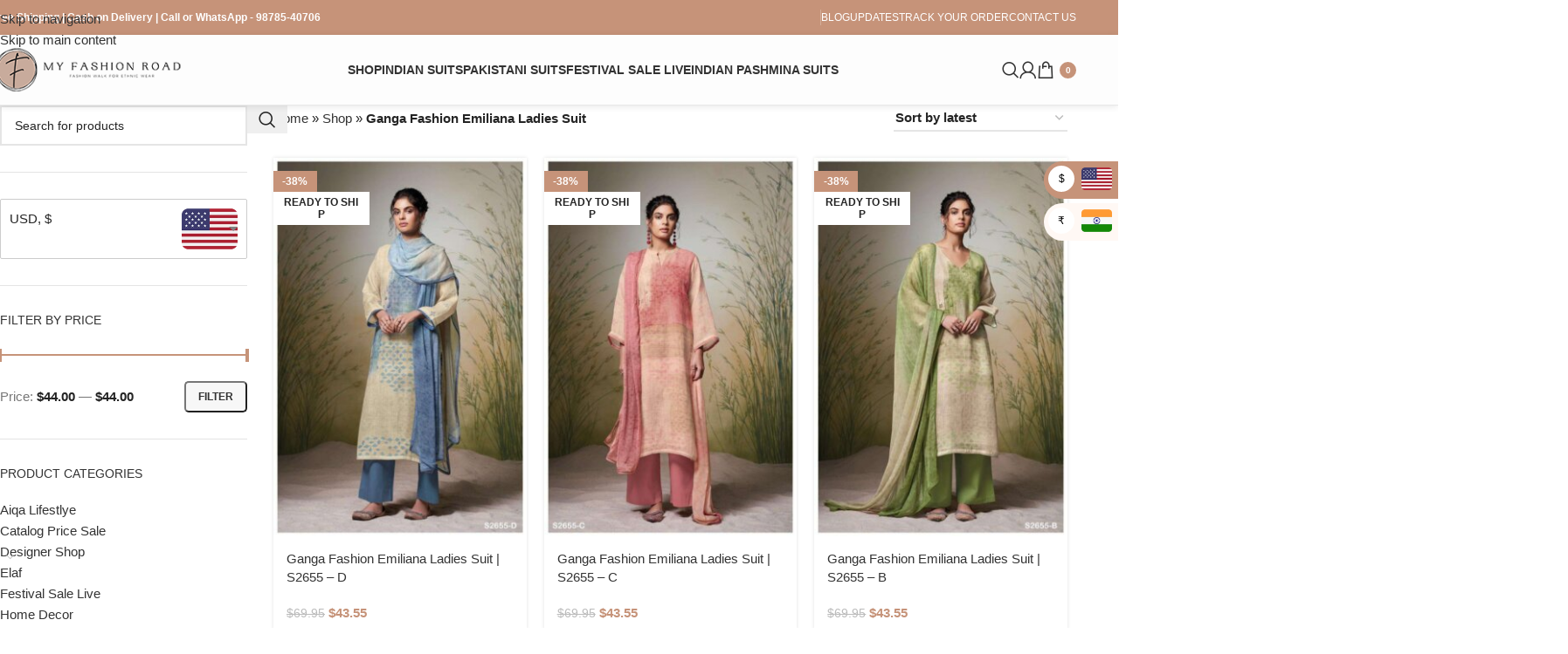

--- FILE ---
content_type: text/html; charset=UTF-8
request_url: https://myfashionroad.com/product-tag/ganga-fashion-emiliana-ladies-suit/
body_size: 28208
content:
<!DOCTYPE html>
<html lang="en-US" dir="ltr">
<head>
	<meta charset="UTF-8">
	<link rel="profile" href="https://gmpg.org/xfn/11">
	<link rel="pingback" href="https://myfashionroad.com/xmlrpc.php">

	<meta name='robots' content='index, follow, max-image-preview:large, max-snippet:-1, max-video-preview:-1' />

	<!-- This site is optimized with the Yoast SEO plugin v26.7 - https://yoast.com/wordpress/plugins/seo/ -->
	<title>Ganga Fashion Emiliana Ladies Suit &#8211; My Fashion Road</title>
	<meta name="description" content="Shop For Ganga Fashion Emiliana Ladies Suit online at lowest price in India from My Fashion Road." />
	<link rel="canonical" href="https://myfashionroad.com/product-tag/ganga-fashion-emiliana-ladies-suit/" />
	<meta property="og:locale" content="en_US" />
	<meta property="og:type" content="article" />
	<meta property="og:title" content="Ganga Fashion Emiliana Ladies Suit &#8211; My Fashion Road" />
	<meta property="og:description" content="Shop For Ganga Fashion Emiliana Ladies Suit online at lowest price in India from My Fashion Road." />
	<meta property="og:url" content="https://myfashionroad.com/product-tag/ganga-fashion-emiliana-ladies-suit/" />
	<meta property="og:site_name" content="My Fashion Road" />
	<meta name="twitter:card" content="summary_large_image" />
	<script type="application/ld+json" class="yoast-schema-graph">{"@context":"https://schema.org","@graph":[{"@type":"CollectionPage","@id":"https://myfashionroad.com/product-tag/ganga-fashion-emiliana-ladies-suit/","url":"https://myfashionroad.com/product-tag/ganga-fashion-emiliana-ladies-suit/","name":"Ganga Fashion Emiliana Ladies Suit &#8211; My Fashion Road","isPartOf":{"@id":"https://myfashionroad.com/#website"},"primaryImageOfPage":{"@id":"https://myfashionroad.com/product-tag/ganga-fashion-emiliana-ladies-suit/#primaryimage"},"image":{"@id":"https://myfashionroad.com/product-tag/ganga-fashion-emiliana-ladies-suit/#primaryimage"},"thumbnailUrl":"https://myfashionroad.com/wp-content/uploads/2024/06/ganga-fashion-emiliana-2655-ladies-suit-distributer-of-ganga-suit-suppliers-9-2024-06-07_17_46_18.jpeg","description":"Shop For Ganga Fashion Emiliana Ladies Suit online at lowest price in India from My Fashion Road.","breadcrumb":{"@id":"https://myfashionroad.com/product-tag/ganga-fashion-emiliana-ladies-suit/#breadcrumb"},"inLanguage":"en-US"},{"@type":"ImageObject","inLanguage":"en-US","@id":"https://myfashionroad.com/product-tag/ganga-fashion-emiliana-ladies-suit/#primaryimage","url":"https://myfashionroad.com/wp-content/uploads/2024/06/ganga-fashion-emiliana-2655-ladies-suit-distributer-of-ganga-suit-suppliers-9-2024-06-07_17_46_18.jpeg","contentUrl":"https://myfashionroad.com/wp-content/uploads/2024/06/ganga-fashion-emiliana-2655-ladies-suit-distributer-of-ganga-suit-suppliers-9-2024-06-07_17_46_18.jpeg","width":852,"height":1280,"caption":"Ganga Fashion Emiliana Ladies Suit"},{"@type":"BreadcrumbList","@id":"https://myfashionroad.com/product-tag/ganga-fashion-emiliana-ladies-suit/#breadcrumb","itemListElement":[{"@type":"ListItem","position":1,"name":"Home","item":"https://myfashionroad.com/"},{"@type":"ListItem","position":2,"name":"Shop","item":"https://myfashionroad.com/shop/"},{"@type":"ListItem","position":3,"name":"Ganga Fashion Emiliana Ladies Suit"}]},{"@type":"WebSite","@id":"https://myfashionroad.com/#website","url":"https://myfashionroad.com/","name":"My Fashion Road","description":"My Fashion Road","publisher":{"@id":"https://myfashionroad.com/#organization"},"potentialAction":[{"@type":"SearchAction","target":{"@type":"EntryPoint","urlTemplate":"https://myfashionroad.com/?s={search_term_string}"},"query-input":{"@type":"PropertyValueSpecification","valueRequired":true,"valueName":"search_term_string"}}],"inLanguage":"en-US"},{"@type":"Organization","@id":"https://myfashionroad.com/#organization","name":"My Fashion Road","url":"https://myfashionroad.com/","logo":{"@type":"ImageObject","inLanguage":"en-US","@id":"https://myfashionroad.com/#/schema/logo/image/","url":"https://myfashionroad.com/wp-content/uploads/2021/08/Logo-JPG-With-BG.jpg","contentUrl":"https://myfashionroad.com/wp-content/uploads/2021/08/Logo-JPG-With-BG.jpg","width":1500,"height":1500,"caption":"My Fashion Road"},"image":{"@id":"https://myfashionroad.com/#/schema/logo/image/"},"sameAs":["https://www.facebook.com/myfashionroad","https://www.instagram.com/myfashionroadonline"]}]}</script>
	<!-- / Yoast SEO plugin. -->


<link rel='dns-prefetch' href='//www.googletagmanager.com' />
<style id='wp-img-auto-sizes-contain-inline-css' type='text/css'>
img:is([sizes=auto i],[sizes^="auto," i]){contain-intrinsic-size:3000px 1500px}
/*# sourceURL=wp-img-auto-sizes-contain-inline-css */
</style>
<link rel='stylesheet' id='nta-css-popup-css' href='https://myfashionroad.com/wp-content/plugins/whatsapp-for-wordpress/assets/dist/css/style.css?ver=6.9' type='text/css' media='all' />
<style id='woocommerce-inline-inline-css' type='text/css'>
.woocommerce form .form-row .required { visibility: visible; }
/*# sourceURL=woocommerce-inline-inline-css */
</style>
<link rel='stylesheet' id='notificationx-public-css' href='https://myfashionroad.com/wp-content/plugins/notificationx/assets/public/css/frontend.css?ver=3.2.1' type='text/css' media='all' />
<link rel='stylesheet' id='dashicons-css' href='https://myfashionroad.com/wp-includes/css/dashicons.min.css?ver=6.9' type='text/css' media='all' />
<link rel='stylesheet' id='elementor-icons-css' href='https://myfashionroad.com/wp-content/plugins/elementor/assets/lib/eicons/css/elementor-icons.min.css?ver=5.45.0' type='text/css' media='all' />
<link rel='stylesheet' id='elementor-frontend-css' href='https://myfashionroad.com/wp-content/plugins/elementor/assets/css/frontend.min.css?ver=3.34.1' type='text/css' media='all' />
<link rel='stylesheet' id='elementor-post-143-css' href='https://myfashionroad.com/wp-content/uploads/elementor/css/post-143.css?ver=1768506791' type='text/css' media='all' />
<link rel='stylesheet' id='font-awesome-5-all-css' href='https://myfashionroad.com/wp-content/plugins/elementor/assets/lib/font-awesome/css/all.min.css?ver=3.34.1' type='text/css' media='all' />
<link rel='stylesheet' id='font-awesome-4-shim-css' href='https://myfashionroad.com/wp-content/plugins/elementor/assets/lib/font-awesome/css/v4-shims.min.css?ver=3.34.1' type='text/css' media='all' />
<link rel='stylesheet' id='elementor-icons-shared-0-css' href='https://myfashionroad.com/wp-content/plugins/elementor/assets/lib/font-awesome/css/fontawesome.min.css?ver=5.15.3' type='text/css' media='all' />
<link rel='stylesheet' id='elementor-icons-fa-solid-css' href='https://myfashionroad.com/wp-content/plugins/elementor/assets/lib/font-awesome/css/solid.min.css?ver=5.15.3' type='text/css' media='all' />
<link rel='stylesheet' id='elementor-icons-fa-brands-css' href='https://myfashionroad.com/wp-content/plugins/elementor/assets/lib/font-awesome/css/brands.min.css?ver=5.15.3' type='text/css' media='all' />
<link rel='stylesheet' id='elementor-icons-fa-regular-css' href='https://myfashionroad.com/wp-content/plugins/elementor/assets/lib/font-awesome/css/regular.min.css?ver=5.15.3' type='text/css' media='all' />
<link rel='stylesheet' id='wd-style-base-css' href='https://myfashionroad.com/wp-content/themes/woodmart/css/parts/base.min.css?ver=8.3.3' type='text/css' media='all' />
<link rel='stylesheet' id='wd-helpers-wpb-elem-css' href='https://myfashionroad.com/wp-content/themes/woodmart/css/parts/helpers-wpb-elem.min.css?ver=8.3.3' type='text/css' media='all' />
<link rel='stylesheet' id='wd-woo-curr-switch-css' href='https://myfashionroad.com/wp-content/themes/woodmart/css/parts/int-woo-curr-switch.min.css?ver=8.3.3' type='text/css' media='all' />
<link rel='stylesheet' id='wd-elementor-base-css' href='https://myfashionroad.com/wp-content/themes/woodmart/css/parts/int-elem-base.min.css?ver=8.3.3' type='text/css' media='all' />
<link rel='stylesheet' id='wd-woocommerce-base-css' href='https://myfashionroad.com/wp-content/themes/woodmart/css/parts/woocommerce-base.min.css?ver=8.3.3' type='text/css' media='all' />
<link rel='stylesheet' id='wd-mod-star-rating-css' href='https://myfashionroad.com/wp-content/themes/woodmart/css/parts/mod-star-rating.min.css?ver=8.3.3' type='text/css' media='all' />
<link rel='stylesheet' id='wd-woocommerce-block-notices-css' href='https://myfashionroad.com/wp-content/themes/woodmart/css/parts/woo-mod-block-notices.min.css?ver=8.3.3' type='text/css' media='all' />
<link rel='stylesheet' id='wd-woo-opt-free-progress-bar-css' href='https://myfashionroad.com/wp-content/themes/woodmart/css/parts/woo-opt-free-progress-bar.min.css?ver=8.3.3' type='text/css' media='all' />
<link rel='stylesheet' id='wd-woo-mod-progress-bar-css' href='https://myfashionroad.com/wp-content/themes/woodmart/css/parts/woo-mod-progress-bar.min.css?ver=8.3.3' type='text/css' media='all' />
<link rel='stylesheet' id='wd-widget-active-filters-css' href='https://myfashionroad.com/wp-content/themes/woodmart/css/parts/woo-widget-active-filters.min.css?ver=8.3.3' type='text/css' media='all' />
<link rel='stylesheet' id='wd-woo-shop-predefined-css' href='https://myfashionroad.com/wp-content/themes/woodmart/css/parts/woo-shop-predefined.min.css?ver=8.3.3' type='text/css' media='all' />
<link rel='stylesheet' id='wd-woo-shop-el-products-per-page-css' href='https://myfashionroad.com/wp-content/themes/woodmart/css/parts/woo-shop-el-products-per-page.min.css?ver=8.3.3' type='text/css' media='all' />
<link rel='stylesheet' id='wd-woo-shop-page-title-css' href='https://myfashionroad.com/wp-content/themes/woodmart/css/parts/woo-shop-page-title.min.css?ver=8.3.3' type='text/css' media='all' />
<link rel='stylesheet' id='wd-woo-mod-shop-loop-head-css' href='https://myfashionroad.com/wp-content/themes/woodmart/css/parts/woo-mod-shop-loop-head.min.css?ver=8.3.3' type='text/css' media='all' />
<link rel='stylesheet' id='wd-woo-shop-el-order-by-css' href='https://myfashionroad.com/wp-content/themes/woodmart/css/parts/woo-shop-el-order-by.min.css?ver=8.3.3' type='text/css' media='all' />
<link rel='stylesheet' id='wd-woo-shop-opt-without-title-css' href='https://myfashionroad.com/wp-content/themes/woodmart/css/parts/woo-shop-opt-without-title.min.css?ver=8.3.3' type='text/css' media='all' />
<link rel='stylesheet' id='wd-woo-opt-hide-larger-price-css' href='https://myfashionroad.com/wp-content/themes/woodmart/css/parts/woo-opt-hide-larger-price.min.css?ver=8.3.3' type='text/css' media='all' />
<link rel='stylesheet' id='child-style-css' href='https://myfashionroad.com/wp-content/themes/woodmart-child/style.css?ver=8.3.3' type='text/css' media='all' />
<link rel='stylesheet' id='wd-header-base-css' href='https://myfashionroad.com/wp-content/themes/woodmart/css/parts/header-base.min.css?ver=8.3.3' type='text/css' media='all' />
<link rel='stylesheet' id='wd-mod-tools-css' href='https://myfashionroad.com/wp-content/themes/woodmart/css/parts/mod-tools.min.css?ver=8.3.3' type='text/css' media='all' />
<link rel='stylesheet' id='wd-header-elements-base-css' href='https://myfashionroad.com/wp-content/themes/woodmart/css/parts/header-el-base.min.css?ver=8.3.3' type='text/css' media='all' />
<link rel='stylesheet' id='wd-social-icons-css' href='https://myfashionroad.com/wp-content/themes/woodmart/css/parts/el-social-icons.min.css?ver=8.3.3' type='text/css' media='all' />
<link rel='stylesheet' id='wd-header-search-css' href='https://myfashionroad.com/wp-content/themes/woodmart/css/parts/header-el-search.min.css?ver=8.3.3' type='text/css' media='all' />
<link rel='stylesheet' id='wd-woo-mod-login-form-css' href='https://myfashionroad.com/wp-content/themes/woodmart/css/parts/woo-mod-login-form.min.css?ver=8.3.3' type='text/css' media='all' />
<link rel='stylesheet' id='wd-header-my-account-css' href='https://myfashionroad.com/wp-content/themes/woodmart/css/parts/header-el-my-account.min.css?ver=8.3.3' type='text/css' media='all' />
<link rel='stylesheet' id='wd-header-cart-side-css' href='https://myfashionroad.com/wp-content/themes/woodmart/css/parts/header-el-cart-side.min.css?ver=8.3.3' type='text/css' media='all' />
<link rel='stylesheet' id='wd-woo-mod-quantity-css' href='https://myfashionroad.com/wp-content/themes/woodmart/css/parts/woo-mod-quantity.min.css?ver=8.3.3' type='text/css' media='all' />
<link rel='stylesheet' id='wd-header-cart-css' href='https://myfashionroad.com/wp-content/themes/woodmart/css/parts/header-el-cart.min.css?ver=8.3.3' type='text/css' media='all' />
<link rel='stylesheet' id='wd-widget-shopping-cart-css' href='https://myfashionroad.com/wp-content/themes/woodmart/css/parts/woo-widget-shopping-cart.min.css?ver=8.3.3' type='text/css' media='all' />
<link rel='stylesheet' id='wd-widget-product-list-css' href='https://myfashionroad.com/wp-content/themes/woodmart/css/parts/woo-widget-product-list.min.css?ver=8.3.3' type='text/css' media='all' />
<link rel='stylesheet' id='wd-header-mobile-nav-dropdown-css' href='https://myfashionroad.com/wp-content/themes/woodmart/css/parts/header-el-mobile-nav-dropdown.min.css?ver=8.3.3' type='text/css' media='all' />
<link rel='stylesheet' id='wd-page-title-css' href='https://myfashionroad.com/wp-content/themes/woodmart/css/parts/page-title.min.css?ver=8.3.3' type='text/css' media='all' />
<link rel='stylesheet' id='wd-off-canvas-sidebar-css' href='https://myfashionroad.com/wp-content/themes/woodmart/css/parts/opt-off-canvas-sidebar.min.css?ver=8.3.3' type='text/css' media='all' />
<link rel='stylesheet' id='wd-widget-slider-price-filter-css' href='https://myfashionroad.com/wp-content/themes/woodmart/css/parts/woo-widget-slider-price-filter.min.css?ver=8.3.3' type='text/css' media='all' />
<link rel='stylesheet' id='wd-widget-product-cat-css' href='https://myfashionroad.com/wp-content/themes/woodmart/css/parts/woo-widget-product-cat.min.css?ver=8.3.3' type='text/css' media='all' />
<link rel='stylesheet' id='wd-wd-search-form-css' href='https://myfashionroad.com/wp-content/themes/woodmart/css/parts/wd-search-form.min.css?ver=8.3.3' type='text/css' media='all' />
<link rel='stylesheet' id='wd-wd-search-results-css' href='https://myfashionroad.com/wp-content/themes/woodmart/css/parts/wd-search-results.min.css?ver=8.3.3' type='text/css' media='all' />
<link rel='stylesheet' id='wd-wd-search-dropdown-css' href='https://myfashionroad.com/wp-content/themes/woodmart/css/parts/wd-search-dropdown.min.css?ver=8.3.3' type='text/css' media='all' />
<link rel='stylesheet' id='wd-shop-filter-area-css' href='https://myfashionroad.com/wp-content/themes/woodmart/css/parts/woo-shop-el-filters-area.min.css?ver=8.3.3' type='text/css' media='all' />
<link rel='stylesheet' id='wd-product-loop-css' href='https://myfashionroad.com/wp-content/themes/woodmart/css/parts/woo-product-loop.min.css?ver=8.3.3' type='text/css' media='all' />
<link rel='stylesheet' id='wd-product-loop-tiled-css' href='https://myfashionroad.com/wp-content/themes/woodmart/css/parts/woo-product-loop-tiled.min.css?ver=8.3.3' type='text/css' media='all' />
<link rel='stylesheet' id='wd-categories-loop-center-css' href='https://myfashionroad.com/wp-content/themes/woodmart/css/parts/woo-categories-loop-center-old.min.css?ver=8.3.3' type='text/css' media='all' />
<link rel='stylesheet' id='wd-woo-categories-loop-css' href='https://myfashionroad.com/wp-content/themes/woodmart/css/parts/woo-categories-loop.min.css?ver=8.3.3' type='text/css' media='all' />
<link rel='stylesheet' id='wd-categories-loop-css' href='https://myfashionroad.com/wp-content/themes/woodmart/css/parts/woo-categories-loop-old.min.css?ver=8.3.3' type='text/css' media='all' />
<link rel='stylesheet' id='wd-woo-opt-stretch-cont-css' href='https://myfashionroad.com/wp-content/themes/woodmart/css/parts/woo-opt-stretch-cont.min.css?ver=8.3.3' type='text/css' media='all' />
<link rel='stylesheet' id='wd-sticky-loader-css' href='https://myfashionroad.com/wp-content/themes/woodmart/css/parts/mod-sticky-loader.min.css?ver=8.3.3' type='text/css' media='all' />
<link rel='stylesheet' id='wd-woo-mod-product-labels-css' href='https://myfashionroad.com/wp-content/themes/woodmart/css/parts/woo-mod-product-labels.min.css?ver=8.3.3' type='text/css' media='all' />
<link rel='stylesheet' id='wd-woo-mod-product-labels-rect-css' href='https://myfashionroad.com/wp-content/themes/woodmart/css/parts/woo-mod-product-labels-rect.min.css?ver=8.3.3' type='text/css' media='all' />
<link rel='stylesheet' id='wd-add-to-cart-popup-css' href='https://myfashionroad.com/wp-content/themes/woodmart/css/parts/woo-opt-add-to-cart-popup.min.css?ver=8.3.3' type='text/css' media='all' />
<link rel='stylesheet' id='wd-mfp-popup-css' href='https://myfashionroad.com/wp-content/themes/woodmart/css/parts/lib-magnific-popup.min.css?ver=8.3.3' type='text/css' media='all' />
<link rel='stylesheet' id='wd-mod-animations-transform-css' href='https://myfashionroad.com/wp-content/themes/woodmart/css/parts/mod-animations-transform.min.css?ver=8.3.3' type='text/css' media='all' />
<link rel='stylesheet' id='wd-mod-transform-css' href='https://myfashionroad.com/wp-content/themes/woodmart/css/parts/mod-transform.min.css?ver=8.3.3' type='text/css' media='all' />
<link rel='stylesheet' id='wd-widget-collapse-css' href='https://myfashionroad.com/wp-content/themes/woodmart/css/parts/opt-widget-collapse.min.css?ver=8.3.3' type='text/css' media='all' />
<link rel='stylesheet' id='wd-footer-base-css' href='https://myfashionroad.com/wp-content/themes/woodmart/css/parts/footer-base.min.css?ver=8.3.3' type='text/css' media='all' />
<link rel='stylesheet' id='wd-mod-nav-menu-label-css' href='https://myfashionroad.com/wp-content/themes/woodmart/css/parts/mod-nav-menu-label.min.css?ver=8.3.3' type='text/css' media='all' />
<link rel='stylesheet' id='wd-list-css' href='https://myfashionroad.com/wp-content/themes/woodmart/css/parts/el-list.min.css?ver=8.3.3' type='text/css' media='all' />
<link rel='stylesheet' id='wd-el-list-css' href='https://myfashionroad.com/wp-content/themes/woodmart/css/parts/el-list-wpb-elem.min.css?ver=8.3.3' type='text/css' media='all' />
<link rel='stylesheet' id='wd-scroll-top-css' href='https://myfashionroad.com/wp-content/themes/woodmart/css/parts/opt-scrolltotop.min.css?ver=8.3.3' type='text/css' media='all' />
<link rel='stylesheet' id='wd-popular-requests-css' href='https://myfashionroad.com/wp-content/themes/woodmart/css/parts/opt-popular-requests.min.css?ver=8.3.3' type='text/css' media='all' />
<link rel='stylesheet' id='wd-header-search-fullscreen-css' href='https://myfashionroad.com/wp-content/themes/woodmart/css/parts/header-el-search-fullscreen-general.min.css?ver=8.3.3' type='text/css' media='all' />
<link rel='stylesheet' id='wd-header-search-fullscreen-1-css' href='https://myfashionroad.com/wp-content/themes/woodmart/css/parts/header-el-search-fullscreen-1.min.css?ver=8.3.3' type='text/css' media='all' />
<link rel='stylesheet' id='wd-header-my-account-sidebar-css' href='https://myfashionroad.com/wp-content/themes/woodmart/css/parts/header-el-my-account-sidebar.min.css?ver=8.3.3' type='text/css' media='all' />
<link rel='stylesheet' id='wd-shop-off-canvas-sidebar-css' href='https://myfashionroad.com/wp-content/themes/woodmart/css/parts/opt-shop-off-canvas-sidebar.min.css?ver=8.3.3' type='text/css' media='all' />
<link rel='stylesheet' id='wd-mod-sticky-sidebar-opener-css' href='https://myfashionroad.com/wp-content/themes/woodmart/css/parts/mod-sticky-sidebar-opener.min.css?ver=8.3.3' type='text/css' media='all' />
<link rel='stylesheet' id='wd-bottom-toolbar-css' href='https://myfashionroad.com/wp-content/themes/woodmart/css/parts/opt-bottom-toolbar.min.css?ver=8.3.3' type='text/css' media='all' />
<link rel='stylesheet' id='elementor-gf-local-asul-css' href='https://myfashionroad.com/wp-content/uploads/elementor/google-fonts/css/asul.css?ver=1744260625' type='text/css' media='all' />
<link rel='stylesheet' id='elementor-gf-local-lato-css' href='https://myfashionroad.com/wp-content/uploads/elementor/google-fonts/css/lato.css?ver=1744260626' type='text/css' media='all' />
<script type="text/javascript" src="https://myfashionroad.com/wp-includes/js/jquery/jquery.min.js?ver=3.7.1" id="jquery-core-js"></script>
<script type="text/javascript" src="https://myfashionroad.com/wp-includes/js/jquery/jquery-migrate.min.js?ver=3.4.1" id="jquery-migrate-js"></script>
<script type="text/javascript" src="https://myfashionroad.com/wp-content/plugins/woocommerce/assets/js/jquery-blockui/jquery.blockUI.min.js?ver=2.7.0-wc.10.4.3" id="wc-jquery-blockui-js" defer="defer" data-wp-strategy="defer"></script>
<script type="text/javascript" src="https://myfashionroad.com/wp-content/plugins/woocommerce/assets/js/js-cookie/js.cookie.min.js?ver=2.1.4-wc.10.4.3" id="wc-js-cookie-js" defer="defer" data-wp-strategy="defer"></script>
<script type="text/javascript" id="woocommerce-js-extra">
/* <![CDATA[ */
var woocommerce_params = {"ajax_url":"/wp-admin/admin-ajax.php","wc_ajax_url":"/?wc-ajax=%%endpoint%%","i18n_password_show":"Show password","i18n_password_hide":"Hide password"};
//# sourceURL=woocommerce-js-extra
/* ]]> */
</script>
<script type="text/javascript" src="https://myfashionroad.com/wp-content/plugins/woocommerce/assets/js/frontend/woocommerce.min.js?ver=10.4.3" id="woocommerce-js" defer="defer" data-wp-strategy="defer"></script>

<!-- Google tag (gtag.js) snippet added by Site Kit -->
<!-- Google Analytics snippet added by Site Kit -->
<script type="text/javascript" src="https://www.googletagmanager.com/gtag/js?id=G-4KJ45Z6G1N" id="google_gtagjs-js" async></script>
<script type="text/javascript" id="google_gtagjs-js-after">
/* <![CDATA[ */
window.dataLayer = window.dataLayer || [];function gtag(){dataLayer.push(arguments);}
gtag("set","linker",{"domains":["myfashionroad.com"]});
gtag("js", new Date());
gtag("set", "developer_id.dZTNiMT", true);
gtag("config", "G-4KJ45Z6G1N");
//# sourceURL=google_gtagjs-js-after
/* ]]> */
</script>
<script type="text/javascript" src="https://myfashionroad.com/wp-content/themes/woodmart/js/libs/device.min.js?ver=8.3.3" id="wd-device-library-js"></script>
<script type="text/javascript" src="https://myfashionroad.com/wp-content/themes/woodmart/js/scripts/global/scrollBar.min.js?ver=8.3.3" id="wd-scrollbar-js"></script>
<script type="text/javascript" src="https://myfashionroad.com/wp-content/plugins/elementor/assets/lib/font-awesome/js/v4-shims.min.js?ver=3.34.1" id="font-awesome-4-shim-js"></script>
<!-- start Simple Custom CSS and JS -->
<style type="text/css">
.page-id-25 .woocs_auto_switcher.right {
	display: none !important;
}</style>
<!-- end Simple Custom CSS and JS -->
<!-- start Simple Custom CSS and JS -->
<style type="text/css">
@media (max-width: 400px) {
	.wc-proceed-to-checkout {
		position: fixed;
		bottom: 0;
		left: 0;
		right: 0;
		top: unset !important;
		z-index: 1000;
		padding: 10px;
    	background: white;
    	box-shadow: 0px -1px 5px -3px #333333;
	}
	.checkout-button {
		border-radius: 0px !important;
		box-shadow: 2px 2px 5px -1px black !important;
	}
}</style>
<!-- end Simple Custom CSS and JS -->
<!-- start Simple Custom CSS and JS -->
<style type="text/css">
/* Image with 'data' attribute is hidden */
img[data-lazy-src] {
/* we set the opacity to 0 */
   opacity: 0;
}
/* Image without 'data' attribute is (or becomes) visible */
img.lazyloaded {
/* prepare the future animation */
   -webkit-transition: opacity .5s linear 0.2s;
       -moz-transition: opacity .5s linear 0.2s;
                 transition: opacity .5s linear 0.2s;
/* we set the opacity to 1 to do the magic */
   opacity: 1;
}</style>
<!-- end Simple Custom CSS and JS -->
<!-- start Simple Custom CSS and JS -->
<style type="text/css">
@media screen and (max-width: 400px) {
	.wd-buy-now-btn {
		margin-left: 0px !important;
		width: 100%;			
	}
}</style>
<!-- end Simple Custom CSS and JS -->
<meta name="generator" content="Site Kit by Google 1.170.0" /><!-- Google tag (gtag.js) -->
<script async src="https://www.googletagmanager.com/gtag/js?id=G-4KJ45Z6G1N"></script>
<script>
  window.dataLayer = window.dataLayer || [];
  function gtag(){dataLayer.push(arguments);}
  gtag('js', new Date());

  gtag('config', 'G-4KJ45Z6G1N');
</script>
<!-- Meta Pixel Code -->
<script>
!function(f,b,e,v,n,t,s)
{if(f.fbq)return;n=f.fbq=function(){n.callMethod?
n.callMethod.apply(n,arguments):n.queue.push(arguments)};
if(!f._fbq)f._fbq=n;n.push=n;n.loaded=!0;n.version='2.0';
n.queue=[];t=b.createElement(e);t.async=!0;
t.src=v;s=b.getElementsByTagName(e)[0];
s.parentNode.insertBefore(t,s)}(window, document,'script',
'https://connect.facebook.net/en_US/fbevents.js');
fbq('init', '783825121736820');
fbq('track', 'PageView');
</script>
<noscript><img height="1" width="1" style="display:none"
src="https://www.facebook.com/tr?id=783825121736820&ev=PageView&noscript=1"
/></noscript>
<!-- End Meta Pixel Code --><meta name="ti-site-data" content="[base64]" />					<meta name="viewport" content="width=device-width, initial-scale=1">
											<link rel="preload" as="font" href="https://myfashionroad.com/wp-content/themes/woodmart/fonts/woodmart-font-1-400.woff2?v=8.3.3" type="font/woff2" crossorigin>
						<noscript><style>.woocommerce-product-gallery{ opacity: 1 !important; }</style></noscript>
	<meta name="generator" content="Elementor 3.34.1; features: additional_custom_breakpoints; settings: css_print_method-external, google_font-enabled, font_display-auto">
			<style>
				.e-con.e-parent:nth-of-type(n+4):not(.e-lazyloaded):not(.e-no-lazyload),
				.e-con.e-parent:nth-of-type(n+4):not(.e-lazyloaded):not(.e-no-lazyload) * {
					background-image: none !important;
				}
				@media screen and (max-height: 1024px) {
					.e-con.e-parent:nth-of-type(n+3):not(.e-lazyloaded):not(.e-no-lazyload),
					.e-con.e-parent:nth-of-type(n+3):not(.e-lazyloaded):not(.e-no-lazyload) * {
						background-image: none !important;
					}
				}
				@media screen and (max-height: 640px) {
					.e-con.e-parent:nth-of-type(n+2):not(.e-lazyloaded):not(.e-no-lazyload),
					.e-con.e-parent:nth-of-type(n+2):not(.e-lazyloaded):not(.e-no-lazyload) * {
						background-image: none !important;
					}
				}
			</style>
			<!-- Google tag (gtag.js) -->
<script async src="https://www.googletagmanager.com/gtag/js?id=AW-10784692689"></script>
<script>
  window.dataLayer = window.dataLayer || [];
  function gtag(){dataLayer.push(arguments);}
  gtag('js', new Date());

  gtag('config', 'AW-10784692689');
</script>
<link rel="icon" href="https://myfashionroad.com/wp-content/uploads/2024/04/Icon_PNG_Without_BG_x256-150x150-1-32x32.png" sizes="32x32" />
<link rel="icon" href="https://myfashionroad.com/wp-content/uploads/2024/04/Icon_PNG_Without_BG_x256-150x150-1.png" sizes="192x192" />
<link rel="apple-touch-icon" href="https://myfashionroad.com/wp-content/uploads/2024/04/Icon_PNG_Without_BG_x256-150x150-1.png" />
<meta name="msapplication-TileImage" content="https://myfashionroad.com/wp-content/uploads/2024/04/Icon_PNG_Without_BG_x256-150x150-1.png" />
		<style type="text/css" id="wp-custom-css">
			.page-id-93861 .whb-header,.page-id-93861 .wd-footer{display:none}
.page-id-68068 .category-grid-item img {
	height: 300px;
	object-fit: cover;
	border-radius: 50%;
}
.page-id-68068 .category-grid-item .wrapp-category {
	border-radius: 50%;
	height: 300px;
}
.page-id-71650 .title-size-large {
    display: none;
}
.rakhi-bann .elementor-widget-image {
    text-align: left;
}
.cupon-grid {
    width: 40% !important;
    background: #ddd1d1;
    padding: 60px 30px;
    border-radius: 10px;
}
@media (max-width: 768px) {
	.page-id-68068 .category-grid-item .wrapp-category {
		height: 300px;
	}
	.page-id-68068 .category-grid-item img {
		height: 250px;
	}
}

.product-label.attribute-label:not(.label-with-img) {
	width: 110px;
}		</style>
		<style>
		
		</style><script>
        var woocs_is_mobile = 0;
        var woocs_special_ajax_mode = 0;
        var woocs_drop_down_view = "ddslick";
        var woocs_current_currency = {"name":"USD","rate":0.0132,"symbol":"&#36;","position":"left","is_etalon":0,"hide_cents":0,"hide_on_front":0,"rate_plus":"10%","decimals":2,"separators":"0","description":"","flag":"https:\/\/myfashionroad.com\/wp-content\/uploads\/2024\/04\/1f1fa-1f1f8.png.webp"};
        var woocs_default_currency = {"name":"INR","rate":1,"symbol":"&#8377;","position":"left","is_etalon":1,"hide_cents":0,"hide_on_front":0,"rate_plus":"","decimals":0,"separators":"0","description":"","flag":"https:\/\/myfashionroad.com\/wp-content\/uploads\/2024\/04\/1f1ee-1f1f3.png.webp"};
        var woocs_redraw_cart = 1;
        var woocs_array_of_get = '{}';
        
        woocs_array_no_cents = '["JPY","TWD"]';

        var woocs_ajaxurl = "https://myfashionroad.com/wp-admin/admin-ajax.php";
        var woocs_lang_loading = "loading";
        var woocs_shop_is_cached =1;
        </script>			<style id="wd-style-header_528910-css" data-type="wd-style-header_528910">
				:root{
	--wd-top-bar-h: 40px;
	--wd-top-bar-sm-h: .00001px;
	--wd-top-bar-sticky-h: .00001px;
	--wd-top-bar-brd-w: .00001px;

	--wd-header-general-h: 80px;
	--wd-header-general-sm-h: 60px;
	--wd-header-general-sticky-h: 80px;
	--wd-header-general-brd-w: 1px;

	--wd-header-bottom-h: .00001px;
	--wd-header-bottom-sm-h: .00001px;
	--wd-header-bottom-sticky-h: .00001px;
	--wd-header-bottom-brd-w: .00001px;

	--wd-header-clone-h: .00001px;

	--wd-header-brd-w: calc(var(--wd-top-bar-brd-w) + var(--wd-header-general-brd-w) + var(--wd-header-bottom-brd-w));
	--wd-header-h: calc(var(--wd-top-bar-h) + var(--wd-header-general-h) + var(--wd-header-bottom-h) + var(--wd-header-brd-w));
	--wd-header-sticky-h: calc(var(--wd-top-bar-sticky-h) + var(--wd-header-general-sticky-h) + var(--wd-header-bottom-sticky-h) + var(--wd-header-clone-h) + var(--wd-header-brd-w));
	--wd-header-sm-h: calc(var(--wd-top-bar-sm-h) + var(--wd-header-general-sm-h) + var(--wd-header-bottom-sm-h) + var(--wd-header-brd-w));
}

.whb-top-bar .wd-dropdown {
	margin-top: -1px;
}

.whb-top-bar .wd-dropdown:after {
	height: 10px;
}


.whb-sticked .whb-general-header .wd-dropdown:not(.sub-sub-menu) {
	margin-top: 19px;
}

.whb-sticked .whb-general-header .wd-dropdown:not(.sub-sub-menu):after {
	height: 30px;
}


:root:has(.whb-general-header.whb-border-boxed) {
	--wd-header-general-brd-w: .00001px;
}

@media (max-width: 1024px) {
:root:has(.whb-general-header.whb-hidden-mobile) {
	--wd-header-general-brd-w: .00001px;
}
}

:root:has(.whb-header-bottom.whb-border-boxed) {
	--wd-header-bottom-brd-w: .00001px;
}

@media (max-width: 1024px) {
:root:has(.whb-header-bottom.whb-hidden-mobile) {
	--wd-header-bottom-brd-w: .00001px;
}
}



		
.whb-top-bar {
	background-color: rgba(198, 147, 121, 1);
}

.whb-9x1ytaxq7aphtb3npidp form.searchform {
	--wd-form-height: 46px;
}
.whb-8vdezej02dy7b96mklrp form.searchform {
	--wd-form-height: 42px;
}
.whb-general-header {
	background-color: rgba(253, 253, 253, 1);border-color: rgba(232, 232, 232, 1);border-bottom-width: 1px;border-bottom-style: solid;
}

.whb-header-bottom {
	border-color: rgba(232, 232, 232, 1);border-bottom-width: 1px;border-bottom-style: solid;
}
			</style>
						<style id="wd-style-theme_settings_default-css" data-type="wd-style-theme_settings_default">
				@font-face {
	font-weight: normal;
	font-style: normal;
	font-family: "woodmart-font";
	src: url("//myfashionroad.com/wp-content/themes/woodmart/fonts/woodmart-font-1-400.woff2?v=8.3.3") format("woff2");
}

:root {
	--wd-text-font: -apple-system,BlinkMacSystemFont,"Segoe UI",Roboto,Oxygen-Sans,Ubuntu,Cantarell,"Helvetica Neue",sans-serif;
	--wd-text-font-weight: 400;
	--wd-text-color: rgb(36,36,36);
	--wd-text-font-size: 15px;
	--wd-title-font: -apple-system,BlinkMacSystemFont,"Segoe UI",Roboto,Oxygen-Sans,Ubuntu,Cantarell,"Helvetica Neue",sans-serif;
	--wd-title-font-weight: 500;
	--wd-title-color: #242424;
	--wd-entities-title-font: -apple-system,BlinkMacSystemFont,"Segoe UI",Roboto,Oxygen-Sans,Ubuntu,Cantarell,"Helvetica Neue",sans-serif;
	--wd-entities-title-font-weight: 500;
	--wd-entities-title-color: #333333;
	--wd-entities-title-color-hover: rgba(51, 51, 51, 0.85);
	--wd-alternative-font: -apple-system,BlinkMacSystemFont,"Segoe UI",Roboto,Oxygen-Sans,Ubuntu,Cantarell,"Helvetica Neue",sans-serif;
	--wd-widget-title-font: -apple-system,BlinkMacSystemFont,"Segoe UI",Roboto,Oxygen-Sans,Ubuntu,Cantarell,"Helvetica Neue",sans-serif;
	--wd-widget-title-font-weight: 500;
	--wd-widget-title-transform: uppercase;
	--wd-widget-title-color: #333;
	--wd-widget-title-font-size: 14px;
	--wd-header-el-font: -apple-system,BlinkMacSystemFont,"Segoe UI",Roboto,Oxygen-Sans,Ubuntu,Cantarell,"Helvetica Neue",sans-serif;
	--wd-header-el-font-weight: 600;
	--wd-header-el-transform: uppercase;
	--wd-header-el-font-size: 14px;
	--wd-otl-style: dotted;
	--wd-otl-width: 2px;
	--wd-primary-color: rgb(198,147,121);
	--wd-alternative-color: rgb(255,248,244);
	--btn-default-bgcolor: #f7f7f7;
	--btn-default-bgcolor-hover: #efefef;
	--btn-accented-bgcolor: rgb(198,147,121);
	--btn-accented-bgcolor-hover: rgb(198,131,97);
	--wd-form-brd-width: 2px;
	--notices-success-bg: #459647;
	--notices-success-color: #fff;
	--notices-warning-bg: #E0B252;
	--notices-warning-color: #fff;
	--wd-link-color: #333333;
	--wd-link-color-hover: #242424;
	--wd-sticky-btn-height: 90px;
}
.wd-age-verify-wrap {
	--wd-popup-width: 500px;
}
.wd-popup.wd-promo-popup {
	background-color: #111111;
	background-image: none;
	background-repeat: no-repeat;
	background-size: contain;
	background-position: left center;
}
.wd-promo-popup-wrap {
	--wd-popup-width: 800px;
}
:is(.woodmart-woocommerce-layered-nav, .wd-product-category-filter) .wd-scroll-content {
	max-height: 280px;
}
.wd-page-title .wd-page-title-bg img {
	object-fit: cover;
	background-attachment: scroll;
	object-position: center top;
}
.wd-footer {
	background-color: rgb(255,255,255);
	background-image: none;
}
.mfp-wrap.wd-popup-quick-view-wrap {
	--wd-popup-width: 780px;
}

@media (max-width: 1024px) {
	:root {
		--wd-sticky-btn-height: 75px;
	}

}

@media (max-width: 768.98px) {
	:root {
		--wd-sticky-btn-height: 65px;
	}

}
:root{
--wd-container-w: 1222px;
--wd-form-brd-radius: 0px;
--btn-default-color: #333;
--btn-default-color-hover: #333;
--btn-accented-color: #fff;
--btn-accented-color-hover: #fff;
--btn-default-brd-radius: 5px;
--btn-default-box-shadow: none;
--btn-default-box-shadow-hover: none;
--btn-accented-brd-radius: 5px;
--btn-accented-box-shadow: none;
--btn-accented-box-shadow-hover: none;
--wd-brd-radius: 0px;
}

@media (min-width: 1222px) {
section.elementor-section.wd-section-stretch > .elementor-container {
margin-left: auto;
margin-right: auto;
}
}



.wd-title-style-bordered .liner-continer::before, .wd-title-style-bordered .liner-continer::after{border-bottom-width: 2.5px;}

.hoverbox .elementor-image-box-content{position:absolute;bottom:3rem;background:rgb(255,255,255,0.7);left:0;right:0;width:80%;margin:0 auto;padding:10px}
.hoverbox .elementor-image-box-img{overflow:hidden}
.hoverbox h3{margin-bottom:0px}
.testimon-style-boxed .testimonial-inner{border:1px solid #ccc}
.testimonial-inner footer{display:table;margin:0 auto}
.testimonial-inner footer span{display:table}
.testimonial-inner footer span:before{display:none}
.wd-copyrights{background:#f7f7f7}			</style>
				<link rel="stylesheet" id="elementor-frontend-css" href="https://myfashionroad.com/wp-content/plugins/elementor/assets/css/frontend.min.css?ver=1715074966" type="text/css" media="all">
</head>

<body class="archive tax-product_tag term-ganga-fashion-emiliana-ladies-suit term-2167 wp-theme-woodmart wp-child-theme-woodmart-child theme-woodmart woocommerce woocommerce-page woocommerce-no-js eio-default wrapper-full-width  categories-accordion-on woodmart-archive-shop woodmart-ajax-shop-on sticky-toolbar-on hide-larger-price has-notificationx elementor-default elementor-kit-143 currency-usd">

			<script type="text/javascript" id="wd-flicker-fix">// Flicker fix.</script>		<div class="wd-skip-links">
								<a href="#menu-product-categories" class="wd-skip-navigation btn">
						Skip to navigation					</a>
								<a href="#main-content" class="wd-skip-content btn">
				Skip to main content			</a>
		</div>
			
	
	<div class="website-wrapper">
									<header class="whb-header whb-header_528910 whb-full-width whb-sticky-shadow whb-scroll-stick whb-sticky-real">
					<div class="whb-main-header">
	
<div class="whb-row whb-top-bar whb-not-sticky-row whb-with-bg whb-without-border whb-color-light whb-hidden-mobile whb-flex-flex-middle">
	<div class="container">
		<div class="whb-flex-row whb-top-bar-inner">
			<div class="whb-column whb-col-left whb-column5 whb-visible-lg">
	
<div class="wd-header-text reset-last-child whb-y4ro7npestv02kyrww49 wd-inline"><strong><span style="color: #ffffff;">Free Shipping | Cash on Delivery | Call or WhatsApp - 98785-40706</span></strong></div>
</div>
<div class="whb-column whb-col-center whb-column6 whb-visible-lg whb-empty-column">
	</div>
<div class="whb-column whb-col-right whb-column7 whb-visible-lg">
	<div class="wd-header-divider whb-divider-default whb-iv2o0lb340obmj33wh01"></div>

<nav class="wd-header-nav wd-header-secondary-nav whb-qyxd33agi52wruenrb9t text-right" role="navigation" aria-label="Top Bar Right">
	<ul id="menu-top-bar-right" class="menu wd-nav wd-nav-header wd-nav-secondary wd-style-separated wd-gap-m"><li id="menu-item-13269" class="menu-item menu-item-type-post_type menu-item-object-page menu-item-13269 item-level-0 menu-simple-dropdown wd-event-hover" ><a href="https://myfashionroad.com/blog/" class="woodmart-nav-link"><span class="nav-link-text">Blog</span></a></li>
<li id="menu-item-71578" class="menu-item menu-item-type-post_type menu-item-object-page menu-item-71578 item-level-0 menu-simple-dropdown wd-event-hover" ><a href="https://myfashionroad.com/updates/" class="woodmart-nav-link"><span class="nav-link-text">Updates</span></a></li>
<li id="menu-item-19237" class="menu-item menu-item-type-post_type menu-item-object-page menu-item-19237 item-level-0 menu-simple-dropdown wd-event-hover" ><a href="https://myfashionroad.com/track-order/" class="woodmart-nav-link"><span class="nav-link-text">Track Your Order</span></a></li>
<li id="menu-item-12582" class="menu-item menu-item-type-post_type menu-item-object-page menu-item-12582 item-level-0 menu-simple-dropdown wd-event-hover" ><a href="https://myfashionroad.com/contactus/" class="woodmart-nav-link"><span class="nav-link-text">Contact Us</span></a></li>
</ul></nav>
</div>
<div class="whb-column whb-col-mobile whb-column_mobile1 whb-hidden-lg">
				<div
						class=" wd-social-icons wd-style-default social-share wd-shape-circle  whb-vmlw3iqy1i9gf64uk7of color-scheme-light text-center">
				
				
									<a rel="noopener noreferrer nofollow" href="https://www.facebook.com/sharer/sharer.php?u=https://myfashionroad.com/product-tag/ganga-fashion-emiliana-ladies-suit/" target="_blank" class=" wd-social-icon social-facebook" aria-label="Facebook social link">
						<span class="wd-icon"></span>
											</a>
				
									<a rel="noopener noreferrer nofollow" href="https://x.com/share?url=https://myfashionroad.com/product-tag/ganga-fashion-emiliana-ladies-suit/" target="_blank" class=" wd-social-icon social-twitter" aria-label="X social link">
						<span class="wd-icon"></span>
											</a>
				
				
				
				
				
				
									<a rel="noopener noreferrer nofollow" href="https://pinterest.com/pin/create/button/?url=https://myfashionroad.com/product-tag/ganga-fashion-emiliana-ladies-suit/&media=https://myfashionroad.com/wp-content/uploads/2024/06/ganga-fashion-emiliana-2655-ladies-suit-distributer-of-ganga-suit-suppliers-9-2024-06-07_17_46_18.jpeg&description=Ganga+Fashion+Emiliana+Ladies+Suit++%7C+S2655++%26%238211%3B+D" target="_blank" class=" wd-social-icon social-pinterest" aria-label="Pinterest social link">
						<span class="wd-icon"></span>
											</a>
				
				
									<a rel="noopener noreferrer nofollow" href="https://www.linkedin.com/shareArticle?mini=true&url=https://myfashionroad.com/product-tag/ganga-fashion-emiliana-ladies-suit/" target="_blank" class=" wd-social-icon social-linkedin" aria-label="Linkedin social link">
						<span class="wd-icon"></span>
											</a>
				
				
				
				
				
				
				
				
				
				
				
				
				
				
				
									<a rel="noopener noreferrer nofollow" href="https://telegram.me/share/url?url=https://myfashionroad.com/product-tag/ganga-fashion-emiliana-ladies-suit/" target="_blank" class=" wd-social-icon social-tg" aria-label="Telegram social link">
						<span class="wd-icon"></span>
											</a>
				
				
			</div>

		</div>
		</div>
	</div>
</div>

<div class="whb-row whb-general-header whb-sticky-row whb-with-bg whb-border-fullwidth whb-color-dark whb-with-shadow whb-flex-equal-sides">
	<div class="container">
		<div class="whb-flex-row whb-general-header-inner">
			<div class="whb-column whb-col-left whb-column8 whb-visible-lg">
	<div class="site-logo whb-gs8bcnxektjsro21n657">
	<a href="https://myfashionroad.com/" class="wd-logo wd-main-logo" rel="home" aria-label="Site logo">
		<img width="250" height="57" src="https://myfashionroad.com/wp-content/uploads/2022/09/MyFashionRoad_Logo_250px.png" class="attachment-full size-full" alt="My Fashion Road Ganga Fashion Emiliana Ladies Suit  | S2655  &#8211; D" style="max-width:220px;" decoding="async" srcset="https://myfashionroad.com/wp-content/uploads/2022/09/MyFashionRoad_Logo_250px.png 250w, https://myfashionroad.com/wp-content/uploads/2022/09/MyFashionRoad_Logo_250px-60x14.png 60w, https://myfashionroad.com/wp-content/uploads/2022/09/MyFashionRoad_Logo_250px-110x25.png 110w, https://myfashionroad.com/wp-content/uploads/2022/09/MyFashionRoad_Logo_250px-150x34.png 150w" sizes="(max-width: 250px) 100vw, 250px" title="My Fashion Road Ganga Fashion Emiliana Ladies Suit  | S2655  &#8211; D" />	</a>
	</div>
</div>
<div class="whb-column whb-col-center whb-column9 whb-visible-lg">
	<nav class="wd-header-nav wd-header-main-nav text-left wd-design-1 wd-with-overlay whb-6kgdkbvf12frej4dofvj" role="navigation" aria-label="Main navigation">
	<ul id="menu-product-categories" class="menu wd-nav wd-nav-header wd-nav-main wd-style-separated wd-gap-m"><li id="menu-item-32106" class="menu-item menu-item-type-custom menu-item-object-custom menu-item-32106 item-level-0 menu-mega-dropdown wd-event-hover menu-item-has-children dropdown-load-ajax" ><a href="#" class="woodmart-nav-link"><span class="nav-link-text">Shop</span></a>
<div class="wd-dropdown-menu wd-dropdown wd-design-full-width color-scheme-dark">

<div class="container wd-entry-content">
<div class="dropdown-html-placeholder wd-fill" data-id="32099"></div>
</div>

</div>
</li>
<li id="menu-item-12330" class="menu-item menu-item-type-taxonomy menu-item-object-product_cat menu-item-has-children menu-item-12330 item-level-0 menu-simple-dropdown wd-event-hover" ><a href="https://myfashionroad.com/product-category/indian-suits/" class="woodmart-nav-link"><span class="nav-link-text">Indian Suits</span></a><div class="color-scheme-dark wd-design-default wd-dropdown-menu wd-dropdown"><div class="container wd-entry-content">
<ul class="wd-sub-menu color-scheme-dark">
	<li id="menu-item-46930" class="menu-item menu-item-type-taxonomy menu-item-object-product_cat menu-item-46930 item-level-1 wd-event-hover" ><a href="https://myfashionroad.com/product-category/aiqa-lifestlye/" class="woodmart-nav-link">Aiqa Lifestlye</a></li>
	<li id="menu-item-12327" class="menu-item menu-item-type-taxonomy menu-item-object-product_cat menu-item-12327 item-level-1 wd-event-hover" ><a href="https://myfashionroad.com/product-category/indian-suits/ganga-suits/" class="woodmart-nav-link">Ganga Suits</a></li>
	<li id="menu-item-12328" class="menu-item menu-item-type-taxonomy menu-item-object-product_cat menu-item-12328 item-level-1 wd-event-hover" ><a href="https://myfashionroad.com/product-category/indian-suits/heer-suits/" class="woodmart-nav-link">Heer Suits</a></li>
	<li id="menu-item-18819" class="menu-item menu-item-type-taxonomy menu-item-object-product_cat menu-item-18819 item-level-1 wd-event-hover" ><a href="https://myfashionroad.com/product-category/indian-suits/jay-vijay-suits/" class="woodmart-nav-link">Jay Vijay Suits</a></li>
	<li id="menu-item-53405" class="menu-item menu-item-type-taxonomy menu-item-object-product_cat menu-item-53405 item-level-1 wd-event-hover" ><a href="https://myfashionroad.com/product-category/indian-suits/naariti-suits/" class="woodmart-nav-link">Naariti Suits</a></li>
	<li id="menu-item-23574" class="menu-item menu-item-type-taxonomy menu-item-object-product_cat menu-item-23574 item-level-1 wd-event-hover" ><a href="https://myfashionroad.com/product-category/indian-suits/omtex-suits/" class="woodmart-nav-link">Omtex Suits</a></li>
	<li id="menu-item-12340" class="menu-item menu-item-type-taxonomy menu-item-object-product_cat menu-item-12340 item-level-1 wd-event-hover" ><a href="https://myfashionroad.com/product-category/indian-suits/sahiba-suits/" class="woodmart-nav-link">Sahiba Suits</a></li>
	<li id="menu-item-21830" class="menu-item menu-item-type-taxonomy menu-item-object-product_cat menu-item-21830 item-level-1 wd-event-hover" ><a href="https://myfashionroad.com/product-category/indian-suits/t-m-designers/" class="woodmart-nav-link">T &amp; M Designers</a></li>
	<li id="menu-item-18586" class="menu-item menu-item-type-taxonomy menu-item-object-product_cat menu-item-18586 item-level-1 wd-event-hover" ><a href="https://myfashionroad.com/product-category/indian-suits/varsha-suits/" class="woodmart-nav-link">Varsha Suits</a></li>
</ul>
</div>
</div>
</li>
<li id="menu-item-12338" class="menu-item menu-item-type-taxonomy menu-item-object-product_cat menu-item-has-children menu-item-12338 item-level-0 menu-mega-dropdown wd-event-hover" ><a href="https://myfashionroad.com/product-category/pakistani-suits/" class="woodmart-nav-link"><span class="nav-link-text">Pakistani Suits</span></a><div class="color-scheme-dark wd-design-full-width wd-dropdown-menu wd-dropdown"><div class="container wd-entry-content">
<ul class="wd-sub-menu wd-sub-accented wd-grid-f-inline color-scheme-dark">
	<li id="menu-item-12323" class="menu-item menu-item-type-taxonomy menu-item-object-product_cat menu-item-12323 item-level-1 wd-event-hover wd-col" ><a href="https://myfashionroad.com/product-category/pakistani-suits/afrozeh-pakistani-suits-original/" class="woodmart-nav-link">Afrozeh</a></li>
	<li id="menu-item-12324" class="menu-item menu-item-type-taxonomy menu-item-object-product_cat menu-item-12324 item-level-1 wd-event-hover wd-col" ><a href="https://myfashionroad.com/product-category/pakistani-suits/al-zohaib-lawns/" class="woodmart-nav-link">Al Zohaib</a></li>
	<li id="menu-item-24081" class="menu-item menu-item-type-taxonomy menu-item-object-product_cat menu-item-24081 item-level-1 wd-event-hover wd-col" ><a href="https://myfashionroad.com/product-category/pakistani-suits/alizeh-fashion/" class="woodmart-nav-link">Alizeh Fashion</a></li>
	<li id="menu-item-37431" class="menu-item menu-item-type-taxonomy menu-item-object-product_cat menu-item-37431 item-level-1 wd-event-hover wd-col" ><a href="https://myfashionroad.com/product-category/anaya-by-kiran-chaudhary/" class="woodmart-nav-link">Anaya By Kiran Chaudhary</a></li>
	<li id="menu-item-22536" class="menu-item menu-item-type-taxonomy menu-item-object-product_cat menu-item-22536 item-level-1 wd-event-hover wd-col" ><a href="https://myfashionroad.com/product-category/pakistani-suits/baroque-pakistani-suits/" class="woodmart-nav-link">Baroque</a></li>
	<li id="menu-item-12325" class="menu-item menu-item-type-taxonomy menu-item-object-product_cat menu-item-12325 item-level-1 wd-event-hover wd-col" ><a href="https://myfashionroad.com/product-category/pakistani-suits/charizma-riaz-arts/" class="woodmart-nav-link">Charizma</a></li>
	<li id="menu-item-41657" class="menu-item menu-item-type-taxonomy menu-item-object-product_cat menu-item-41657 item-level-1 wd-event-hover wd-col" ><a href="https://myfashionroad.com/product-category/pakistani-suits/crimson/" class="woodmart-nav-link">Crimson</a></li>
	<li id="menu-item-42481" class="menu-item menu-item-type-taxonomy menu-item-object-product_cat menu-item-42481 item-level-1 wd-event-hover wd-col" ><a href="https://myfashionroad.com/product-category/elaf/" class="woodmart-nav-link">Elaf</a></li>
	<li id="menu-item-16985" class="menu-item menu-item-type-taxonomy menu-item-object-product_cat menu-item-16985 item-level-1 wd-event-hover wd-col" ><a href="https://myfashionroad.com/product-category/pakistani-suits/gul-ahmed-pakistani-suits/" class="woodmart-nav-link">Gul Ahmed</a></li>
	<li id="menu-item-25953" class="menu-item menu-item-type-taxonomy menu-item-object-product_cat menu-item-25953 item-level-1 wd-event-hover wd-col" ><a href="https://myfashionroad.com/product-category/pakistani-suits/imrozia-premium/" class="woodmart-nav-link">Imrozia Premium</a></li>
	<li id="menu-item-12332" class="menu-item menu-item-type-taxonomy menu-item-object-product_cat menu-item-12332 item-level-1 wd-event-hover wd-col" ><a href="https://myfashionroad.com/product-category/pakistani-suits/ittehad-lawn-suits/" class="woodmart-nav-link">Ittehad</a></li>
	<li id="menu-item-12333" class="menu-item menu-item-type-taxonomy menu-item-object-product_cat menu-item-12333 item-level-1 wd-event-hover wd-col" ><a href="https://myfashionroad.com/product-category/pakistani-suits/maria-b-lawns-suits/" class="woodmart-nav-link">Maria B</a></li>
	<li id="menu-item-25954" class="menu-item menu-item-type-taxonomy menu-item-object-product_cat menu-item-25954 item-level-1 wd-event-hover wd-col" ><a href="https://myfashionroad.com/product-category/pakistani-suits/minhal-by-ramsha/" class="woodmart-nav-link">Minhal by Ramsha</a></li>
	<li id="menu-item-28305" class="menu-item menu-item-type-taxonomy menu-item-object-product_cat menu-item-28305 item-level-1 wd-event-hover wd-col" ><a href="https://myfashionroad.com/product-category/pakistani-suits/mushq/" class="woodmart-nav-link">Mushq</a></li>
	<li id="menu-item-30314" class="menu-item menu-item-type-taxonomy menu-item-object-product_cat menu-item-30314 item-level-1 wd-event-hover wd-col" ><a href="https://myfashionroad.com/product-category/designer-shop/maryam-hussain/" class="woodmart-nav-link">Maryam Hussain</a></li>
	<li id="menu-item-12337" class="menu-item menu-item-type-taxonomy menu-item-object-product_cat menu-item-12337 item-level-1 wd-event-hover wd-col" ><a href="https://myfashionroad.com/product-category/pakistani-suits/nureh-by-riaz-arts/" class="woodmart-nav-link">Nureh By Riaz Arts</a></li>
	<li id="menu-item-18495" class="menu-item menu-item-type-taxonomy menu-item-object-product_cat menu-item-18495 item-level-1 wd-event-hover wd-col" ><a href="https://myfashionroad.com/product-category/pakistani-suits/noor-by-saadia-asad/" class="woodmart-nav-link">Noor By Saadia Asad</a></li>
	<li id="menu-item-24082" class="menu-item menu-item-type-taxonomy menu-item-object-product_cat menu-item-24082 item-level-1 wd-event-hover wd-col" ><a href="https://myfashionroad.com/product-category/pakistani-suits/qalamkar/" class="woodmart-nav-link">Qalamkar</a></li>
	<li id="menu-item-13409" class="menu-item menu-item-type-taxonomy menu-item-object-product_cat menu-item-13409 item-level-1 wd-event-hover wd-col" ><a href="https://myfashionroad.com/product-category/pakistani-suits/sana-safinaz/" class="woodmart-nav-link">Sana Safinaz</a></li>
	<li id="menu-item-25955" class="menu-item menu-item-type-taxonomy menu-item-object-product_cat menu-item-25955 item-level-1 wd-event-hover wd-col" ><a href="https://myfashionroad.com/product-category/pakistani-suits/shamrock-premium/" class="woodmart-nav-link">Shamrock Premium</a></li>
	<li id="menu-item-35250" class="menu-item menu-item-type-taxonomy menu-item-object-product_cat menu-item-35250 item-level-1 wd-event-hover wd-col onepage-link" ><a href="https://myfashionroad.com/product-category/pakistani-suits/sobia-nazir-lawns/" class="woodmart-nav-link">Sobia Nazir Lawns</a></li>
	<li id="menu-item-12345" class="menu-item menu-item-type-taxonomy menu-item-object-product_cat menu-item-12345 item-level-1 wd-event-hover wd-col" ><a href="https://myfashionroad.com/product-category/pakistani-suits/zara-ansari-lawns/" class="woodmart-nav-link">Zara Ansari</a></li>
	<li id="menu-item-22087" class="menu-item menu-item-type-taxonomy menu-item-object-product_cat menu-item-22087 item-level-1 wd-event-hover wd-col" ><a href="https://myfashionroad.com/product-category/pakistani-suits/zara-shahjahan/" class="woodmart-nav-link">Zara Shahjahan</a></li>
	<li id="menu-item-37142" class="menu-item menu-item-type-taxonomy menu-item-object-product_cat menu-item-37142 item-level-1 wd-event-hover wd-col onepage-link" ><a href="https://myfashionroad.com/product-category/pakistani-suits/zaha/" class="woodmart-nav-link">Zaha</a></li>
</ul>
</div>
</div>
</li>
<li id="menu-item-100214" class="menu-item menu-item-type-taxonomy menu-item-object-product_cat menu-item-100214 item-level-0 menu-simple-dropdown wd-event-hover" ><a href="https://myfashionroad.com/product-category/festival-sale-live/" class="woodmart-nav-link"><span class="nav-link-text">Festival Sale Live</span></a></li>
<li id="menu-item-103002" class="menu-item menu-item-type-taxonomy menu-item-object-product_cat menu-item-103002 item-level-0 menu-simple-dropdown wd-event-hover" ><a href="https://myfashionroad.com/product-category/indian-pashmina-suits/" class="woodmart-nav-link"><span class="nav-link-text">Indian Pashmina Suits</span></a></li>
</ul></nav>
</div>
<div class="whb-column whb-col-right whb-column10 whb-visible-lg">
	<div class="wd-header-search wd-tools-element wd-design-1 wd-style-icon wd-display-full-screen whb-9x1ytaxq7aphtb3npidp" title="Search">
	<a href="#" rel="nofollow" aria-label="Search">
		
			<span class="wd-tools-icon">
							</span>

			<span class="wd-tools-text">
				Search			</span>

			</a>

	</div>
<div class="wd-header-my-account wd-tools-element wd-event-hover wd-design-1 wd-account-style-icon login-side-opener whb-vssfpylqqax9pvkfnxoz">
			<a href="https://myfashionroad.com/my-account/" title="My account">
			
				<span class="wd-tools-icon">
									</span>
				<span class="wd-tools-text">
				Login / Register			</span>

					</a>

			</div>

<div class="wd-header-cart wd-tools-element wd-design-4 cart-widget-opener whb-nedhm962r512y1xz9j06">
	<a href="https://myfashionroad.com/cart/" title="Shopping cart">
		
			<span class="wd-tools-icon wd-icon-alt">
															<span class="wd-cart-number wd-tools-count">0 <span>items</span></span>
									</span>
			<span class="wd-tools-text">
				
										<span class="wd-cart-subtotal"><span class="woocs_special_price_code" ><span class="woocommerce-Price-amount amount"><bdi><span class="woocommerce-Price-currencySymbol">&#36;</span>0.00</bdi></span></span></span>
					</span>

			</a>
	</div>
</div>
<div class="whb-column whb-mobile-left whb-column_mobile2 whb-hidden-lg">
	<div class="wd-tools-element wd-header-mobile-nav wd-style-icon wd-design-1 whb-g1k0m1tib7raxrwkm1t3">
	<a href="#" rel="nofollow" aria-label="Open mobile menu">
		
		<span class="wd-tools-icon">
					</span>

		<span class="wd-tools-text">Menu</span>

			</a>
</div></div>
<div class="whb-column whb-mobile-center whb-column_mobile3 whb-hidden-lg">
	<div class="site-logo whb-lt7vdqgaccmapftzurvt">
	<a href="https://myfashionroad.com/" class="wd-logo wd-main-logo" rel="home" aria-label="Site logo">
		<img width="250" height="57" src="https://myfashionroad.com/wp-content/uploads/2022/09/MyFashionRoad_Logo_250px.png" class="attachment-full size-full" alt="My Fashion Road Ganga Fashion Emiliana Ladies Suit  | S2655  &#8211; D" style="max-width:180px;" decoding="async" srcset="https://myfashionroad.com/wp-content/uploads/2022/09/MyFashionRoad_Logo_250px.png 250w, https://myfashionroad.com/wp-content/uploads/2022/09/MyFashionRoad_Logo_250px-60x14.png 60w, https://myfashionroad.com/wp-content/uploads/2022/09/MyFashionRoad_Logo_250px-110x25.png 110w, https://myfashionroad.com/wp-content/uploads/2022/09/MyFashionRoad_Logo_250px-150x34.png 150w" sizes="(max-width: 250px) 100vw, 250px" title="My Fashion Road Ganga Fashion Emiliana Ladies Suit  | S2655  &#8211; D" />	</a>
	</div>
</div>
<div class="whb-column whb-mobile-right whb-column_mobile4 whb-hidden-lg">
	<div class="wd-header-search wd-tools-element wd-header-search-mobile wd-design-1 wd-style-icon wd-display-full-screen whb-8vdezej02dy7b96mklrp">
	<a href="#" rel="nofollow noopener" aria-label="Search">
		
			<span class="wd-tools-icon">
							</span>

			<span class="wd-tools-text">
				Search			</span>

			</a>

	</div>

<div class="wd-header-cart wd-tools-element wd-design-4 cart-widget-opener whb-trk5sfmvib0ch1s1qbtc">
	<a href="https://myfashionroad.com/cart/" title="Shopping cart">
		
			<span class="wd-tools-icon wd-icon-alt">
															<span class="wd-cart-number wd-tools-count">0 <span>items</span></span>
									</span>
			<span class="wd-tools-text">
				
										<span class="wd-cart-subtotal"><span class="woocs_special_price_code" ><span class="woocommerce-Price-amount amount"><bdi><span class="woocommerce-Price-currencySymbol">&#36;</span>0.00</bdi></span></span></span>
					</span>

			</a>
	</div>
</div>
		</div>
	</div>
</div>
</div>
				</header>
			
								<div class="wd-page-content main-page-wrapper">
		
		
		<main id="main-content" class="wd-content-layout content-layout-wrapper container wd-grid-g wd-sidebar-hidden-md-sm wd-sidebar-hidden-sm wd-builder-off" role="main" style="--wd-col-lg:12;--wd-gap-lg:30px;--wd-gap-sm:20px;">
				
	
<aside class="wd-sidebar sidebar-container wd-grid-col sidebar-left" style="--wd-col-lg:3;--wd-col-md:12;--wd-col-sm:12;">
			<div class="wd-heading">
			<div class="close-side-widget wd-action-btn wd-style-text wd-cross-icon">
				<a href="#" rel="nofollow noopener">Close</a>
			</div>
		</div>
		<div class="widget-area">
				<div id="woocommerce_product_search-2" class="wd-widget widget sidebar-widget woocommerce widget_product_search"><div class="wd-search-form ">

<form role="search" method="get" class="searchform  wd-style-default woodmart-ajax-search" action="https://myfashionroad.com/"  data-thumbnail="1" data-price="1" data-post_type="product" data-count="20" data-sku="0" data-symbols_count="3" data-include_cat_search="no" autocomplete="off">
	<input type="text" class="s" placeholder="Search for products" value="" name="s" aria-label="Search" title="Search for products" required/>
	<input type="hidden" name="post_type" value="product">

	<span tabindex="0" aria-label="Clear search" class="wd-clear-search wd-role-btn wd-hide"></span>

	
	<button type="submit" class="searchsubmit">
		<span>
			Search		</span>
			</button>
</form>

	<div class="wd-search-results-wrapper">
		<div class="wd-search-results wd-dropdown-results wd-dropdown wd-scroll">
			<div class="wd-scroll-content">
				
				
							</div>
		</div>
	</div>

</div>
</div>

<div id="woocs_selector-2" class="wd-widget widget sidebar-widget WOOCS_SELECTOR">
<div class="widget widget-woocommerce-currency-switcher">
    

    

        <form method="post" action="" class="woocommerce-currency-switcher-form woocs_show_flags" data-ver="2.4.1">
            <input type="hidden" name="woocommerce-currency-switcher" value="USD" />
            <select name="woocommerce-currency-switcher" data-width="100%" data-flag-position="right" class="woocommerce-currency-switcher " onchange="woocs_redirect(this.value); void(0);">
                
                    
                    <option class="woocs_option_img_USD" value="USD"  selected='selected' data-imagesrc="https://myfashionroad.com/wp-content/uploads/2024/04/1f1fa-1f1f8.png.webp" data-icon="https://myfashionroad.com/wp-content/uploads/2024/04/1f1fa-1f1f8.png.webp" data-description="">USD, &#036;</option>
                
                    
                    <option class="woocs_option_img_INR" value="INR"  data-imagesrc="https://myfashionroad.com/wp-content/uploads/2024/04/1f1ee-1f1f3.png.webp" data-icon="https://myfashionroad.com/wp-content/uploads/2024/04/1f1ee-1f1f3.png.webp" data-description="">INR, &#8377;</option>
                            </select>
            <div class="woocs_display_none" style="display: none;" >FOX v.2.4.1</div>
        </form>
        </div>

</div><div id="woocommerce_price_filter-2" class="wd-widget widget sidebar-widget woocommerce widget_price_filter"><h5 class="widget-title">Filter by Price</h5>
<form method="get" action="https://myfashionroad.com/product-tag/ganga-fashion-emiliana-ladies-suit/">
	<div class="price_slider_wrapper">
		<div class="price_slider" style="display:none;"></div>
		<div class="price_slider_amount" data-step="10">
			<label class="screen-reader-text" for="min_price">Min price</label>
			<input type="text" id="min_price" name="min_price" value="3290" data-min="3290" placeholder="Min price" />
			<label class="screen-reader-text" for="max_price">Max price</label>
			<input type="text" id="max_price" name="max_price" value="3300" data-max="3300" placeholder="Max price" />
						<button type="submit" class="button">Filter</button>
			<div class="price_label" style="display:none;">
				Price: <span class="from"></span> &mdash; <span class="to"></span>
			</div>
						<div class="clear"></div>
		</div>
	</div>
</form>

</div><div id="woocommerce_product_categories-2" class="wd-widget widget sidebar-widget woocommerce widget_product_categories"><h5 class="widget-title">Product Categories</h5><ul class="product-categories"><li class="cat-item cat-item-1587"><a href="https://myfashionroad.com/product-category/aiqa-lifestlye/">Aiqa Lifestlye</a></li>
<li class="cat-item cat-item-618"><a href="https://myfashionroad.com/product-category/catalog-price-sale/">Catalog Price Sale</a></li>
<li class="cat-item cat-item-28 cat-parent wd-active-parent"><a href="https://myfashionroad.com/product-category/designer-shop/">Designer Shop</a><ul class='children'>
<li class="cat-item cat-item-472"><a href="https://myfashionroad.com/product-category/designer-shop/maryam-hussain/">Maryam Hussain</a></li>
</ul>
</li>
<li class="cat-item cat-item-1447"><a href="https://myfashionroad.com/product-category/elaf/">Elaf</a></li>
<li class="cat-item cat-item-2321"><a href="https://myfashionroad.com/product-category/festival-sale-live/">Festival Sale Live</a></li>
<li class="cat-item cat-item-26"><a href="https://myfashionroad.com/product-category/home-decor/">Home Decor</a></li>
<li class="cat-item cat-item-18"><a href="https://myfashionroad.com/product-category/indian-pashmina-suits/">Indian Pashmina Suits</a></li>
<li class="cat-item cat-item-44 cat-parent wd-active-parent"><a href="https://myfashionroad.com/product-category/indian-suits/">Indian Suits</a><ul class='children'>
<li class="cat-item cat-item-46"><a href="https://myfashionroad.com/product-category/indian-suits/ganga-suits/">Ganga Suits</a></li>
<li class="cat-item cat-item-49"><a href="https://myfashionroad.com/product-category/indian-suits/heer-suits/">Heer Suits</a></li>
<li class="cat-item cat-item-278"><a href="https://myfashionroad.com/product-category/indian-suits/jay-vijay-suits/">Jay Vijay Suits</a></li>
<li class="cat-item cat-item-438"><a href="https://myfashionroad.com/product-category/indian-suits/kimora-suits/">Kimora Suits</a></li>
<li class="cat-item cat-item-56"><a href="https://myfashionroad.com/product-category/indian-suits/naariti-suits/">Naariti Suits</a></li>
<li class="cat-item cat-item-588"><a href="https://myfashionroad.com/product-category/indian-suits/omtex-suits/">Omtex Suits</a></li>
<li class="cat-item cat-item-47"><a href="https://myfashionroad.com/product-category/indian-suits/sahiba-suits/">Sahiba Suits</a></li>
<li class="cat-item cat-item-3689"><a href="https://myfashionroad.com/product-category/indian-suits/sudriti/">Sudriti Suits</a></li>
<li class="cat-item cat-item-420"><a href="https://myfashionroad.com/product-category/indian-suits/t-m-designers/">T &amp; M Designers</a></li>
<li class="cat-item cat-item-259"><a href="https://myfashionroad.com/product-category/indian-suits/varsha-suits/">Varsha Suits</a></li>
</ul>
</li>
<li class="cat-item cat-item-25"><a href="https://myfashionroad.com/product-category/nightwear/">Nightwear</a></li>
<li class="cat-item cat-item-43 cat-parent wd-active-parent"><a href="https://myfashionroad.com/product-category/pakistani-suits/">Pakistani Suits</a><ul class='children'>
<li class="cat-item cat-item-107"><a href="https://myfashionroad.com/product-category/pakistani-suits/afrozeh-pakistani-suits-original/">Afrozeh Pakistani Suits</a></li>
<li class="cat-item cat-item-106"><a href="https://myfashionroad.com/product-category/pakistani-suits/al-zohaib-lawns/">Al Zohaib Lawns</a></li>
<li class="cat-item cat-item-480"><a href="https://myfashionroad.com/product-category/pakistani-suits/alizeh-fashion/">Alizeh Fashion</a></li>
<li class="cat-item cat-item-465"><a href="https://myfashionroad.com/product-category/pakistani-suits/baroque-pakistani-suits/">Baroque Pakistani Suits</a></li>
<li class="cat-item cat-item-74"><a href="https://myfashionroad.com/product-category/pakistani-suits/charizma-riaz-arts/">Charizma Riaz Arts</a></li>
<li class="cat-item cat-item-1395"><a href="https://myfashionroad.com/product-category/pakistani-suits/crimson/">Crimson</a></li>
<li class="cat-item cat-item-3061"><a href="https://myfashionroad.com/product-category/pakistani-suits/elan/">Elan</a></li>
<li class="cat-item cat-item-221"><a href="https://myfashionroad.com/product-category/pakistani-suits/gul-ahmed-pakistani-suits/">Gul Ahmed Pakistani Suits</a></li>
<li class="cat-item cat-item-98"><a href="https://myfashionroad.com/product-category/pakistani-suits/ittehad-lawn-suits/">Ittehad Lawn Suits</a></li>
<li class="cat-item cat-item-48"><a href="https://myfashionroad.com/product-category/pakistani-suits/maria-b-lawns-suits/">Maria B Lawns</a></li>
<li class="cat-item cat-item-1088"><a href="https://myfashionroad.com/product-category/pakistani-suits/maryum-maria/">Maryum &amp; Maria</a></li>
<li class="cat-item cat-item-2020"><a href="https://myfashionroad.com/product-category/pakistani-suits/mohsin-naveed-ranjha/">Mohsin Naveed Ranjha</a></li>
<li class="cat-item cat-item-846"><a href="https://myfashionroad.com/product-category/pakistani-suits/mushq/">Mushq</a></li>
<li class="cat-item cat-item-248"><a href="https://myfashionroad.com/product-category/pakistani-suits/noor-by-saadia-asad/">Noor By Saadia Asad</a></li>
<li class="cat-item cat-item-81"><a href="https://myfashionroad.com/product-category/pakistani-suits/nureh-by-riaz-arts/">Nureh - By Riaz Arts</a></li>
<li class="cat-item cat-item-577"><a href="https://myfashionroad.com/product-category/pakistani-suits/qalamkar/">Qalamkar</a></li>
<li class="cat-item cat-item-2257"><a href="https://myfashionroad.com/product-category/pakistani-suits/saira-rizwan/">Saira Rizwan</a></li>
<li class="cat-item cat-item-170"><a href="https://myfashionroad.com/product-category/pakistani-suits/sana-safinaz/">Sana Safinaz</a></li>
<li class="cat-item cat-item-732"><a href="https://myfashionroad.com/product-category/pakistani-suits/shamrock-premium/">Shamrock Premium</a></li>
<li class="cat-item cat-item-1281"><a href="https://myfashionroad.com/product-category/pakistani-suits/sobia-nazir-lawns/">Sobia Nazir Lawns</a></li>
<li class="cat-item cat-item-19"><a href="https://myfashionroad.com/product-category/pakistani-suits/winter-pakistani-suits/">Winter Pakistani Suits</a></li>
<li class="cat-item cat-item-1316"><a href="https://myfashionroad.com/product-category/pakistani-suits/zaha/">Zaha</a></li>
<li class="cat-item cat-item-442"><a href="https://myfashionroad.com/product-category/pakistani-suits/zara-shahjahan/">Zara Shahjahan</a></li>
</ul>
</li>
<li class="cat-item cat-item-15"><a href="https://myfashionroad.com/product-category/uncategorized/">Uncategorized</a></li>
<li class="cat-item cat-item-27"><a href="https://myfashionroad.com/product-category/winter-clothing/">Winter Clothing</a></li>
</ul></div>			</div>
</aside>

<div class="wd-content-area site-content wd-grid-col" style="--wd-col-lg:9;--wd-col-md:12;--wd-col-sm:12;">
<div class="woocommerce-notices-wrapper"></div>


<div class="shop-loop-head">
	<div class="wd-shop-tools">
								<div class="yoast-breadcrumb">
				<span><span><a href="https://myfashionroad.com/">Home</a></span> » <span><a href="https://myfashionroad.com/shop/">Shop</a></span> » <span class="breadcrumb_last" aria-current="page"><strong>Ganga Fashion Emiliana Ladies Suit</strong></span></span>			</div>
					
		<p class="woocommerce-result-count" role="alert" aria-relevant="all" data-is-sorted-by="true">
	Showing all 4 results<span class="screen-reader-text">Sorted by latest</span></p>
	</div>
	<div class="wd-shop-tools">
								<div class="wd-show-sidebar-btn wd-action-btn wd-style-text wd-burger-icon">
				<a href="#" rel="nofollow">Show sidebar</a>
			</div>
		<form class="woocommerce-ordering wd-style-underline wd-ordering-mb-icon" method="get">
			<select name="orderby" class="orderby" aria-label="Shop order">
							<option value="popularity" >Sort by popularity</option>
							<option value="rating" >Sort by average rating</option>
							<option value="date"  selected='selected'>Sort by latest</option>
							<option value="price" >Sort by price: low to high</option>
							<option value="price-desc" >Sort by price: high to low</option>
					</select>
		<input type="hidden" name="paged" value="1" />
			</form>
			</div>
</div>



			<div class="wd-products-element">			<div class="wd-sticky-loader wd-content-loader"><span class="wd-loader"></span></div>
		
<div class="products wd-products wd-grid-g grid-columns-3 elements-grid pagination-infinit wd-stretch-cont-lg" data-source="main_loop" data-min_price="" data-max_price="" data-columns="3" style="--wd-col-lg:3;--wd-col-md:3;--wd-col-sm:2;--wd-gap-lg:20px;--wd-gap-sm:10px;">

							
					
					<div class="wd-product wd-with-labels wd-hover-tiled wd-col product-grid-item product type-product post-69263 status-publish instock product_cat-ganga-suits product_cat-indian-suits product_tag-2024-new-arrivals product_tag-branded-cotton-suits product_tag-cotton-designer-printed-salwar-kameez product_tag-cotton-designer-suits product_tag-cotton-printed-suits product_tag-cotton-salwar-kameez product_tag-ganga product_tag-ganga-cotton-embroidered-suits product_tag-ganga-cotton-suits product_tag-ganga-designer-ladies-cotton-salwar-suits product_tag-ganga-designer-salwar-kameez product_tag-ganga-fashion-emiliana-ladies-suit product_tag-ganga-fashion-emiliana-ladies-suit-online product_tag-ganga-fashions-latest-catalog product_tag-pant-style-suits-pant-style-salwar-kameez product_tag-plazzo-style-suits product_tag-plazzo-style-suits-catalog-lowest-price has-post-thumbnail sale taxable shipping-taxable purchasable product-type-simple" data-loop="1" data-id="69263">
	
	
<div class="product-wrapper">
	<div class="product-element-top wd-quick-shop">
		<a href="https://myfashionroad.com/product/ganga-fashion-emiliana-ladies-suit-s2655-d/" class="product-image-link" tabindex="-1" aria-label="Ganga Fashion Emiliana Ladies Suit  | S2655  &#8211; D">
			<div class="product-labels labels-rectangular"><span class="onsale product-label">-38%</span><span class="attribute-label product-label label-term-ready-to-ship label-attribute-pa_availability">Ready To Ship</span></div><img width="300" height="450" src="https://myfashionroad.com/wp-content/uploads/2024/06/ganga-fashion-emiliana-2655-ladies-suit-distributer-of-ganga-suit-suppliers-9-2024-06-07_17_46_18-300x450.jpeg" class="attachment-woocommerce_thumbnail size-woocommerce_thumbnail" alt="My Fashion Road Ganga Fashion Emiliana Ladies Suit  | S2655  &#8211; D" decoding="async" fetchpriority="high" srcset="https://myfashionroad.com/wp-content/uploads/2024/06/ganga-fashion-emiliana-2655-ladies-suit-distributer-of-ganga-suit-suppliers-9-2024-06-07_17_46_18-300x450.jpeg 300w, https://myfashionroad.com/wp-content/uploads/2024/06/ganga-fashion-emiliana-2655-ladies-suit-distributer-of-ganga-suit-suppliers-9-2024-06-07_17_46_18-200x300.jpeg 200w, https://myfashionroad.com/wp-content/uploads/2024/06/ganga-fashion-emiliana-2655-ladies-suit-distributer-of-ganga-suit-suppliers-9-2024-06-07_17_46_18-682x1024.jpeg 682w, https://myfashionroad.com/wp-content/uploads/2024/06/ganga-fashion-emiliana-2655-ladies-suit-distributer-of-ganga-suit-suppliers-9-2024-06-07_17_46_18-768x1154.jpeg 768w, https://myfashionroad.com/wp-content/uploads/2024/06/ganga-fashion-emiliana-2655-ladies-suit-distributer-of-ganga-suit-suppliers-9-2024-06-07_17_46_18-600x901.jpeg 600w, https://myfashionroad.com/wp-content/uploads/2024/06/ganga-fashion-emiliana-2655-ladies-suit-distributer-of-ganga-suit-suppliers-9-2024-06-07_17_46_18-60x90.jpeg 60w, https://myfashionroad.com/wp-content/uploads/2024/06/ganga-fashion-emiliana-2655-ladies-suit-distributer-of-ganga-suit-suppliers-9-2024-06-07_17_46_18-110x165.jpeg 110w, https://myfashionroad.com/wp-content/uploads/2024/06/ganga-fashion-emiliana-2655-ladies-suit-distributer-of-ganga-suit-suppliers-9-2024-06-07_17_46_18-150x225.jpeg 150w, https://myfashionroad.com/wp-content/uploads/2024/06/ganga-fashion-emiliana-2655-ladies-suit-distributer-of-ganga-suit-suppliers-9-2024-06-07_17_46_18.jpeg 852w" sizes="(max-width: 300px) 100vw, 300px" title="My Fashion Road Ganga Fashion Emiliana Ladies Suit  | S2655  &#8211; D" />		</a>

		
		<div class="wd-buttons wd-pos-r-t">
						<div class="wd-add-btn wd-action-btn wd-style-icon wd-add-cart-icon"><a href="/product-tag/ganga-fashion-emiliana-ladies-suit/?add-to-cart=69263" aria-describedby="woocommerce_loop_add_to_cart_link_describedby_69263" data-quantity="1" class="button product_type_simple add_to_cart_button ajax_add_to_cart add-to-cart-loop" data-product_id="69263" data-product_sku="MFR-0069263" aria-label="Add to cart: &ldquo;Ganga Fashion Emiliana Ladies Suit  | S2655  - D&rdquo;" rel="nofollow" data-success_message="&ldquo;Ganga Fashion Emiliana Ladies Suit  | S2655  - D&rdquo; has been added to your cart"><span>Add to cart</span></a>	<span id="woocommerce_loop_add_to_cart_link_describedby_69263" class="screen-reader-text">
			</span>
</div>
											</div>
	</div>

	<div class="product-element-bottom">
		<h3 class="wd-entities-title"><a href="https://myfashionroad.com/product/ganga-fashion-emiliana-ladies-suit-s2655-d/">Ganga Fashion Emiliana Ladies Suit  | S2655  &#8211; D</a></h3>										
	<span class="price"><span class="woocs_price_code" data-currency="" data-redraw-id="696b750957114"  data-product-id="69263"><del aria-hidden="true"><span class="woocommerce-Price-amount amount"><bdi><span class="woocommerce-Price-currencySymbol">&#36;</span>69.95</bdi></span></del> <span class="screen-reader-text">Original price was: &#036;69.95.</span><ins aria-hidden="true"><span class="woocommerce-Price-amount amount"><bdi><span class="woocommerce-Price-currencySymbol">&#36;</span>43.55</bdi></span></ins><span class="screen-reader-text">Current price is: &#036;43.55.</span></span></span>

		
				
			</div>
</div>
</div>

				
					
					<div class="wd-product wd-with-labels wd-hover-tiled wd-col product-grid-item product type-product post-69261 status-publish instock product_cat-ganga-suits product_cat-indian-suits product_tag-2024-new-arrivals product_tag-branded-cotton-suits product_tag-cotton-designer-printed-salwar-kameez product_tag-cotton-designer-suits product_tag-cotton-printed-suits product_tag-cotton-salwar-kameez product_tag-ganga product_tag-ganga-cotton-embroidered-suits product_tag-ganga-cotton-suits product_tag-ganga-designer-ladies-cotton-salwar-suits product_tag-ganga-designer-salwar-kameez product_tag-ganga-fashion-emiliana-ladies-suit product_tag-ganga-fashion-emiliana-ladies-suit-online product_tag-ganga-fashions-latest-catalog product_tag-pant-style-suits-pant-style-salwar-kameez product_tag-plazzo-style-suits product_tag-plazzo-style-suits-catalog-lowest-price has-post-thumbnail sale taxable shipping-taxable purchasable product-type-simple" data-loop="2" data-id="69261">
	
	
<div class="product-wrapper">
	<div class="product-element-top wd-quick-shop">
		<a href="https://myfashionroad.com/product/ganga-fashion-emiliana-ladies-suit-s2655-c/" class="product-image-link" tabindex="-1" aria-label="Ganga Fashion Emiliana Ladies Suit  | S2655  &#8211; C">
			<div class="product-labels labels-rectangular"><span class="onsale product-label">-38%</span><span class="attribute-label product-label label-term-ready-to-ship label-attribute-pa_availability">Ready To Ship</span></div><img width="300" height="450" src="https://myfashionroad.com/wp-content/uploads/2024/06/ganga-fashion-emiliana-2655-ladies-suit-distributer-of-ganga-suit-suppliers-7-2024-06-07_17_46_18-300x450.jpeg" class="attachment-woocommerce_thumbnail size-woocommerce_thumbnail" alt="My Fashion Road Ganga Fashion Emiliana Ladies Suit  | S2655  &#8211; C" decoding="async" srcset="https://myfashionroad.com/wp-content/uploads/2024/06/ganga-fashion-emiliana-2655-ladies-suit-distributer-of-ganga-suit-suppliers-7-2024-06-07_17_46_18-300x450.jpeg 300w, https://myfashionroad.com/wp-content/uploads/2024/06/ganga-fashion-emiliana-2655-ladies-suit-distributer-of-ganga-suit-suppliers-7-2024-06-07_17_46_18-200x300.jpeg 200w, https://myfashionroad.com/wp-content/uploads/2024/06/ganga-fashion-emiliana-2655-ladies-suit-distributer-of-ganga-suit-suppliers-7-2024-06-07_17_46_18-682x1024.jpeg 682w, https://myfashionroad.com/wp-content/uploads/2024/06/ganga-fashion-emiliana-2655-ladies-suit-distributer-of-ganga-suit-suppliers-7-2024-06-07_17_46_18-768x1154.jpeg 768w, https://myfashionroad.com/wp-content/uploads/2024/06/ganga-fashion-emiliana-2655-ladies-suit-distributer-of-ganga-suit-suppliers-7-2024-06-07_17_46_18-600x901.jpeg 600w, https://myfashionroad.com/wp-content/uploads/2024/06/ganga-fashion-emiliana-2655-ladies-suit-distributer-of-ganga-suit-suppliers-7-2024-06-07_17_46_18-60x90.jpeg 60w, https://myfashionroad.com/wp-content/uploads/2024/06/ganga-fashion-emiliana-2655-ladies-suit-distributer-of-ganga-suit-suppliers-7-2024-06-07_17_46_18-110x165.jpeg 110w, https://myfashionroad.com/wp-content/uploads/2024/06/ganga-fashion-emiliana-2655-ladies-suit-distributer-of-ganga-suit-suppliers-7-2024-06-07_17_46_18-150x225.jpeg 150w, https://myfashionroad.com/wp-content/uploads/2024/06/ganga-fashion-emiliana-2655-ladies-suit-distributer-of-ganga-suit-suppliers-7-2024-06-07_17_46_18.jpeg 852w" sizes="(max-width: 300px) 100vw, 300px" title="My Fashion Road Ganga Fashion Emiliana Ladies Suit  | S2655  &#8211; C" />		</a>

					<div class="hover-img">
				<img width="300" height="450" src="https://myfashionroad.com/wp-content/uploads/2024/06/ganga-fashion-emiliana-2655-ladies-suit-distributer-of-ganga-suit-suppliers-3-2024-06-07_17_46_18-300x450.jpeg" class="attachment-woocommerce_thumbnail size-woocommerce_thumbnail" alt="My Fashion Road Ganga Fashion Emiliana Ladies Suit  | S2655  &#8211; C" decoding="async" loading="lazy" srcset="https://myfashionroad.com/wp-content/uploads/2024/06/ganga-fashion-emiliana-2655-ladies-suit-distributer-of-ganga-suit-suppliers-3-2024-06-07_17_46_18-300x450.jpeg 300w, https://myfashionroad.com/wp-content/uploads/2024/06/ganga-fashion-emiliana-2655-ladies-suit-distributer-of-ganga-suit-suppliers-3-2024-06-07_17_46_18-200x300.jpeg 200w, https://myfashionroad.com/wp-content/uploads/2024/06/ganga-fashion-emiliana-2655-ladies-suit-distributer-of-ganga-suit-suppliers-3-2024-06-07_17_46_18-682x1024.jpeg 682w, https://myfashionroad.com/wp-content/uploads/2024/06/ganga-fashion-emiliana-2655-ladies-suit-distributer-of-ganga-suit-suppliers-3-2024-06-07_17_46_18-768x1154.jpeg 768w, https://myfashionroad.com/wp-content/uploads/2024/06/ganga-fashion-emiliana-2655-ladies-suit-distributer-of-ganga-suit-suppliers-3-2024-06-07_17_46_18-600x901.jpeg 600w, https://myfashionroad.com/wp-content/uploads/2024/06/ganga-fashion-emiliana-2655-ladies-suit-distributer-of-ganga-suit-suppliers-3-2024-06-07_17_46_18-60x90.jpeg 60w, https://myfashionroad.com/wp-content/uploads/2024/06/ganga-fashion-emiliana-2655-ladies-suit-distributer-of-ganga-suit-suppliers-3-2024-06-07_17_46_18-110x165.jpeg 110w, https://myfashionroad.com/wp-content/uploads/2024/06/ganga-fashion-emiliana-2655-ladies-suit-distributer-of-ganga-suit-suppliers-3-2024-06-07_17_46_18-150x225.jpeg 150w, https://myfashionroad.com/wp-content/uploads/2024/06/ganga-fashion-emiliana-2655-ladies-suit-distributer-of-ganga-suit-suppliers-3-2024-06-07_17_46_18.jpeg 852w" sizes="auto, (max-width: 300px) 100vw, 300px" title="My Fashion Road Ganga Fashion Emiliana Ladies Suit  | S2655  &#8211; C" />			</div>
			
		<div class="wd-buttons wd-pos-r-t">
						<div class="wd-add-btn wd-action-btn wd-style-icon wd-add-cart-icon"><a href="/product-tag/ganga-fashion-emiliana-ladies-suit/?add-to-cart=69261" aria-describedby="woocommerce_loop_add_to_cart_link_describedby_69261" data-quantity="1" class="button product_type_simple add_to_cart_button ajax_add_to_cart add-to-cart-loop" data-product_id="69261" data-product_sku="MFR-0069261" aria-label="Add to cart: &ldquo;Ganga Fashion Emiliana Ladies Suit  | S2655  - C&rdquo;" rel="nofollow" data-success_message="&ldquo;Ganga Fashion Emiliana Ladies Suit  | S2655  - C&rdquo; has been added to your cart"><span>Add to cart</span></a>	<span id="woocommerce_loop_add_to_cart_link_describedby_69261" class="screen-reader-text">
			</span>
</div>
											</div>
	</div>

	<div class="product-element-bottom">
		<h3 class="wd-entities-title"><a href="https://myfashionroad.com/product/ganga-fashion-emiliana-ladies-suit-s2655-c/">Ganga Fashion Emiliana Ladies Suit  | S2655  &#8211; C</a></h3>										
	<span class="price"><span class="woocs_price_code" data-currency="" data-redraw-id="696b75095adcf"  data-product-id="69261"><del aria-hidden="true"><span class="woocommerce-Price-amount amount"><bdi><span class="woocommerce-Price-currencySymbol">&#36;</span>69.95</bdi></span></del> <span class="screen-reader-text">Original price was: &#036;69.95.</span><ins aria-hidden="true"><span class="woocommerce-Price-amount amount"><bdi><span class="woocommerce-Price-currencySymbol">&#36;</span>43.55</bdi></span></ins><span class="screen-reader-text">Current price is: &#036;43.55.</span></span></span>

		
				
			</div>
</div>
</div>

				
					
					<div class="wd-product wd-with-labels wd-hover-tiled wd-col product-grid-item product type-product post-69257 status-publish last instock product_cat-ganga-suits product_cat-indian-suits product_tag-2024-new-arrivals product_tag-branded-cotton-suits product_tag-cotton-designer-printed-salwar-kameez product_tag-cotton-designer-suits product_tag-cotton-printed-suits product_tag-cotton-salwar-kameez product_tag-ganga product_tag-ganga-cotton-embroidered-suits product_tag-ganga-cotton-suits product_tag-ganga-designer-ladies-cotton-salwar-suits product_tag-ganga-designer-salwar-kameez product_tag-ganga-fashion-emiliana-ladies-suit product_tag-ganga-fashion-emiliana-ladies-suit-online product_tag-ganga-fashions-latest-catalog product_tag-pant-style-suits-pant-style-salwar-kameez product_tag-plazzo-style-suits product_tag-plazzo-style-suits-catalog-lowest-price has-post-thumbnail sale taxable shipping-taxable purchasable product-type-simple" data-loop="3" data-id="69257">
	
	
<div class="product-wrapper">
	<div class="product-element-top wd-quick-shop">
		<a href="https://myfashionroad.com/product/ganga-fashion-emiliana-ladies-suit-s2655-b/" class="product-image-link" tabindex="-1" aria-label="Ganga Fashion Emiliana Ladies Suit  | S2655  &#8211; B">
			<div class="product-labels labels-rectangular"><span class="onsale product-label">-38%</span><span class="attribute-label product-label label-term-ready-to-ship label-attribute-pa_availability">Ready To Ship</span></div><img width="300" height="450" src="https://myfashionroad.com/wp-content/uploads/2024/06/ganga-fashion-emiliana-2655-ladies-suit-distributer-of-ganga-suit-suppliers-5-2024-06-07_17_46_18-300x450.jpeg" class="attachment-woocommerce_thumbnail size-woocommerce_thumbnail" alt="My Fashion Road Ganga Fashion Emiliana Ladies Suit  | S2655  &#8211; B" decoding="async" loading="lazy" srcset="https://myfashionroad.com/wp-content/uploads/2024/06/ganga-fashion-emiliana-2655-ladies-suit-distributer-of-ganga-suit-suppliers-5-2024-06-07_17_46_18-300x450.jpeg 300w, https://myfashionroad.com/wp-content/uploads/2024/06/ganga-fashion-emiliana-2655-ladies-suit-distributer-of-ganga-suit-suppliers-5-2024-06-07_17_46_18-200x300.jpeg 200w, https://myfashionroad.com/wp-content/uploads/2024/06/ganga-fashion-emiliana-2655-ladies-suit-distributer-of-ganga-suit-suppliers-5-2024-06-07_17_46_18-682x1024.jpeg 682w, https://myfashionroad.com/wp-content/uploads/2024/06/ganga-fashion-emiliana-2655-ladies-suit-distributer-of-ganga-suit-suppliers-5-2024-06-07_17_46_18-768x1154.jpeg 768w, https://myfashionroad.com/wp-content/uploads/2024/06/ganga-fashion-emiliana-2655-ladies-suit-distributer-of-ganga-suit-suppliers-5-2024-06-07_17_46_18-600x901.jpeg 600w, https://myfashionroad.com/wp-content/uploads/2024/06/ganga-fashion-emiliana-2655-ladies-suit-distributer-of-ganga-suit-suppliers-5-2024-06-07_17_46_18-60x90.jpeg 60w, https://myfashionroad.com/wp-content/uploads/2024/06/ganga-fashion-emiliana-2655-ladies-suit-distributer-of-ganga-suit-suppliers-5-2024-06-07_17_46_18-110x165.jpeg 110w, https://myfashionroad.com/wp-content/uploads/2024/06/ganga-fashion-emiliana-2655-ladies-suit-distributer-of-ganga-suit-suppliers-5-2024-06-07_17_46_18-150x225.jpeg 150w, https://myfashionroad.com/wp-content/uploads/2024/06/ganga-fashion-emiliana-2655-ladies-suit-distributer-of-ganga-suit-suppliers-5-2024-06-07_17_46_18.jpeg 852w" sizes="auto, (max-width: 300px) 100vw, 300px" title="My Fashion Road Ganga Fashion Emiliana Ladies Suit  | S2655  &#8211; B" />		</a>

					<div class="hover-img">
				<img width="300" height="450" src="https://myfashionroad.com/wp-content/uploads/2024/06/ganga-fashion-emiliana-2655-ladies-suit-distributer-of-ganga-suit-suppliers-4-2024-06-07_17_46_18-300x450.jpeg" class="attachment-woocommerce_thumbnail size-woocommerce_thumbnail" alt="My Fashion Road Ganga Fashion Emiliana Ladies Suit  | S2655  &#8211; B" decoding="async" loading="lazy" srcset="https://myfashionroad.com/wp-content/uploads/2024/06/ganga-fashion-emiliana-2655-ladies-suit-distributer-of-ganga-suit-suppliers-4-2024-06-07_17_46_18-300x450.jpeg 300w, https://myfashionroad.com/wp-content/uploads/2024/06/ganga-fashion-emiliana-2655-ladies-suit-distributer-of-ganga-suit-suppliers-4-2024-06-07_17_46_18-200x300.jpeg 200w, https://myfashionroad.com/wp-content/uploads/2024/06/ganga-fashion-emiliana-2655-ladies-suit-distributer-of-ganga-suit-suppliers-4-2024-06-07_17_46_18-682x1024.jpeg 682w, https://myfashionroad.com/wp-content/uploads/2024/06/ganga-fashion-emiliana-2655-ladies-suit-distributer-of-ganga-suit-suppliers-4-2024-06-07_17_46_18-768x1154.jpeg 768w, https://myfashionroad.com/wp-content/uploads/2024/06/ganga-fashion-emiliana-2655-ladies-suit-distributer-of-ganga-suit-suppliers-4-2024-06-07_17_46_18-600x901.jpeg 600w, https://myfashionroad.com/wp-content/uploads/2024/06/ganga-fashion-emiliana-2655-ladies-suit-distributer-of-ganga-suit-suppliers-4-2024-06-07_17_46_18-60x90.jpeg 60w, https://myfashionroad.com/wp-content/uploads/2024/06/ganga-fashion-emiliana-2655-ladies-suit-distributer-of-ganga-suit-suppliers-4-2024-06-07_17_46_18-110x165.jpeg 110w, https://myfashionroad.com/wp-content/uploads/2024/06/ganga-fashion-emiliana-2655-ladies-suit-distributer-of-ganga-suit-suppliers-4-2024-06-07_17_46_18-150x225.jpeg 150w, https://myfashionroad.com/wp-content/uploads/2024/06/ganga-fashion-emiliana-2655-ladies-suit-distributer-of-ganga-suit-suppliers-4-2024-06-07_17_46_18.jpeg 852w" sizes="auto, (max-width: 300px) 100vw, 300px" title="My Fashion Road Ganga Fashion Emiliana Ladies Suit  | S2655  &#8211; B" />			</div>
			
		<div class="wd-buttons wd-pos-r-t">
						<div class="wd-add-btn wd-action-btn wd-style-icon wd-add-cart-icon"><a href="/product-tag/ganga-fashion-emiliana-ladies-suit/?add-to-cart=69257" aria-describedby="woocommerce_loop_add_to_cart_link_describedby_69257" data-quantity="1" class="button product_type_simple add_to_cart_button ajax_add_to_cart add-to-cart-loop" data-product_id="69257" data-product_sku="MFR-0069257" aria-label="Add to cart: &ldquo;Ganga Fashion Emiliana Ladies Suit  | S2655  - B&rdquo;" rel="nofollow" data-success_message="&ldquo;Ganga Fashion Emiliana Ladies Suit  | S2655  - B&rdquo; has been added to your cart"><span>Add to cart</span></a>	<span id="woocommerce_loop_add_to_cart_link_describedby_69257" class="screen-reader-text">
			</span>
</div>
											</div>
	</div>

	<div class="product-element-bottom">
		<h3 class="wd-entities-title"><a href="https://myfashionroad.com/product/ganga-fashion-emiliana-ladies-suit-s2655-b/">Ganga Fashion Emiliana Ladies Suit  | S2655  &#8211; B</a></h3>										
	<span class="price"><span class="woocs_price_code" data-currency="" data-redraw-id="696b75095e8f3"  data-product-id="69257"><del aria-hidden="true"><span class="woocommerce-Price-amount amount"><bdi><span class="woocommerce-Price-currencySymbol">&#36;</span>69.95</bdi></span></del> <span class="screen-reader-text">Original price was: &#036;69.95.</span><ins aria-hidden="true"><span class="woocommerce-Price-amount amount"><bdi><span class="woocommerce-Price-currencySymbol">&#36;</span>43.55</bdi></span></ins><span class="screen-reader-text">Current price is: &#036;43.55.</span></span></span>

		
				
			</div>
</div>
</div>

				
					
					<div class="wd-product wd-with-labels wd-hover-tiled wd-col product-grid-item product type-product post-69255 status-publish first instock product_cat-ganga-suits product_cat-indian-suits product_tag-2024-new-arrivals product_tag-branded-cotton-suits product_tag-cotton-designer-printed-salwar-kameez product_tag-cotton-designer-suits product_tag-cotton-printed-suits product_tag-cotton-salwar-kameez product_tag-ganga product_tag-ganga-cotton-embroidered-suits product_tag-ganga-cotton-suits product_tag-ganga-designer-ladies-cotton-salwar-suits product_tag-ganga-designer-salwar-kameez product_tag-ganga-fashion-emiliana-ladies-suit product_tag-ganga-fashion-emiliana-ladies-suit-online product_tag-ganga-fashions-latest-catalog product_tag-pant-style-suits-pant-style-salwar-kameez product_tag-plazzo-style-suits product_tag-plazzo-style-suits-catalog-lowest-price has-post-thumbnail sale taxable shipping-taxable purchasable product-type-simple" data-loop="4" data-id="69255">
	
	
<div class="product-wrapper">
	<div class="product-element-top wd-quick-shop">
		<a href="https://myfashionroad.com/product/ganga-fashion-emiliana-ladies-suit-s2655-a/" class="product-image-link" tabindex="-1" aria-label="Ganga Fashion Emiliana Ladies Suit  | S2655  &#8211; A">
			<div class="product-labels labels-rectangular"><span class="onsale product-label">-38%</span><span class="attribute-label product-label label-term-ready-to-ship label-attribute-pa_availability">Ready To Ship</span></div><img width="300" height="450" src="https://myfashionroad.com/wp-content/uploads/2024/06/ganga-fashion-emiliana-2655-ladies-suit-distributer-of-ganga-suit-suppliers-6-2024-06-07_17_46_18-300x450.jpeg" class="attachment-woocommerce_thumbnail size-woocommerce_thumbnail" alt="My Fashion Road Ganga Fashion Emiliana Ladies Suit  | S2655  &#8211; A" decoding="async" loading="lazy" srcset="https://myfashionroad.com/wp-content/uploads/2024/06/ganga-fashion-emiliana-2655-ladies-suit-distributer-of-ganga-suit-suppliers-6-2024-06-07_17_46_18-300x450.jpeg 300w, https://myfashionroad.com/wp-content/uploads/2024/06/ganga-fashion-emiliana-2655-ladies-suit-distributer-of-ganga-suit-suppliers-6-2024-06-07_17_46_18-200x300.jpeg 200w, https://myfashionroad.com/wp-content/uploads/2024/06/ganga-fashion-emiliana-2655-ladies-suit-distributer-of-ganga-suit-suppliers-6-2024-06-07_17_46_18-682x1024.jpeg 682w, https://myfashionroad.com/wp-content/uploads/2024/06/ganga-fashion-emiliana-2655-ladies-suit-distributer-of-ganga-suit-suppliers-6-2024-06-07_17_46_18-768x1154.jpeg 768w, https://myfashionroad.com/wp-content/uploads/2024/06/ganga-fashion-emiliana-2655-ladies-suit-distributer-of-ganga-suit-suppliers-6-2024-06-07_17_46_18-600x901.jpeg 600w, https://myfashionroad.com/wp-content/uploads/2024/06/ganga-fashion-emiliana-2655-ladies-suit-distributer-of-ganga-suit-suppliers-6-2024-06-07_17_46_18-60x90.jpeg 60w, https://myfashionroad.com/wp-content/uploads/2024/06/ganga-fashion-emiliana-2655-ladies-suit-distributer-of-ganga-suit-suppliers-6-2024-06-07_17_46_18-110x165.jpeg 110w, https://myfashionroad.com/wp-content/uploads/2024/06/ganga-fashion-emiliana-2655-ladies-suit-distributer-of-ganga-suit-suppliers-6-2024-06-07_17_46_18-150x225.jpeg 150w, https://myfashionroad.com/wp-content/uploads/2024/06/ganga-fashion-emiliana-2655-ladies-suit-distributer-of-ganga-suit-suppliers-6-2024-06-07_17_46_18.jpeg 852w" sizes="auto, (max-width: 300px) 100vw, 300px" title="My Fashion Road Ganga Fashion Emiliana Ladies Suit  | S2655  &#8211; A" />		</a>

					<div class="hover-img">
				<img width="300" height="450" src="https://myfashionroad.com/wp-content/uploads/2024/06/ganga-fashion-emiliana-2655-ladies-suit-distributer-of-ganga-suit-suppliers-2-2024-06-07_17_46_18-300x450.jpeg" class="attachment-woocommerce_thumbnail size-woocommerce_thumbnail" alt="My Fashion Road Ganga Fashion Emiliana Ladies Suit  | S2655  &#8211; A" decoding="async" loading="lazy" srcset="https://myfashionroad.com/wp-content/uploads/2024/06/ganga-fashion-emiliana-2655-ladies-suit-distributer-of-ganga-suit-suppliers-2-2024-06-07_17_46_18-300x450.jpeg 300w, https://myfashionroad.com/wp-content/uploads/2024/06/ganga-fashion-emiliana-2655-ladies-suit-distributer-of-ganga-suit-suppliers-2-2024-06-07_17_46_18-200x300.jpeg 200w, https://myfashionroad.com/wp-content/uploads/2024/06/ganga-fashion-emiliana-2655-ladies-suit-distributer-of-ganga-suit-suppliers-2-2024-06-07_17_46_18-682x1024.jpeg 682w, https://myfashionroad.com/wp-content/uploads/2024/06/ganga-fashion-emiliana-2655-ladies-suit-distributer-of-ganga-suit-suppliers-2-2024-06-07_17_46_18-768x1154.jpeg 768w, https://myfashionroad.com/wp-content/uploads/2024/06/ganga-fashion-emiliana-2655-ladies-suit-distributer-of-ganga-suit-suppliers-2-2024-06-07_17_46_18-600x901.jpeg 600w, https://myfashionroad.com/wp-content/uploads/2024/06/ganga-fashion-emiliana-2655-ladies-suit-distributer-of-ganga-suit-suppliers-2-2024-06-07_17_46_18-60x90.jpeg 60w, https://myfashionroad.com/wp-content/uploads/2024/06/ganga-fashion-emiliana-2655-ladies-suit-distributer-of-ganga-suit-suppliers-2-2024-06-07_17_46_18-110x165.jpeg 110w, https://myfashionroad.com/wp-content/uploads/2024/06/ganga-fashion-emiliana-2655-ladies-suit-distributer-of-ganga-suit-suppliers-2-2024-06-07_17_46_18-150x225.jpeg 150w, https://myfashionroad.com/wp-content/uploads/2024/06/ganga-fashion-emiliana-2655-ladies-suit-distributer-of-ganga-suit-suppliers-2-2024-06-07_17_46_18.jpeg 852w" sizes="auto, (max-width: 300px) 100vw, 300px" title="My Fashion Road Ganga Fashion Emiliana Ladies Suit  | S2655  &#8211; A" />			</div>
			
		<div class="wd-buttons wd-pos-r-t">
						<div class="wd-add-btn wd-action-btn wd-style-icon wd-add-cart-icon"><a href="/product-tag/ganga-fashion-emiliana-ladies-suit/?add-to-cart=69255" aria-describedby="woocommerce_loop_add_to_cart_link_describedby_69255" data-quantity="1" class="button product_type_simple add_to_cart_button ajax_add_to_cart add-to-cart-loop" data-product_id="69255" data-product_sku="MFR-0069255" aria-label="Add to cart: &ldquo;Ganga Fashion Emiliana Ladies Suit  | S2655  - A&rdquo;" rel="nofollow" data-success_message="&ldquo;Ganga Fashion Emiliana Ladies Suit  | S2655  - A&rdquo; has been added to your cart"><span>Add to cart</span></a>	<span id="woocommerce_loop_add_to_cart_link_describedby_69255" class="screen-reader-text">
			</span>
</div>
											</div>
	</div>

	<div class="product-element-bottom">
		<h3 class="wd-entities-title"><a href="https://myfashionroad.com/product/ganga-fashion-emiliana-ladies-suit-s2655-a/">Ganga Fashion Emiliana Ladies Suit  | S2655  &#8211; A</a></h3>										
	<span class="price"><span class="woocs_price_code" data-currency="" data-redraw-id="696b75096232a"  data-product-id="69255"><del aria-hidden="true"><span class="woocommerce-Price-amount amount"><bdi><span class="woocommerce-Price-currencySymbol">&#36;</span>69.95</bdi></span></del> <span class="screen-reader-text">Original price was: &#036;69.95.</span><ins aria-hidden="true"><span class="woocommerce-Price-amount amount"><bdi><span class="woocommerce-Price-currencySymbol">&#36;</span>43.55</bdi></span></ins><span class="screen-reader-text">Current price is: &#036;43.55.</span></span></span>

		
				
			</div>
</div>
</div>

							

			</div>

			</div>
		

</div>

			</main>
		
</div>
								<div class="wd-prefooter">
				<div class="container wd-entry-content">
																				</div>
			</div>
							<footer class="wd-footer footer-container color-scheme-dark">
																				<div class="container main-footer wd-entry-content">
										<link rel="stylesheet" id="elementor-post-24570-css" href="https://myfashionroad.com/wp-content/uploads/elementor/css/post-24570.css?ver=1768506792" type="text/css" media="all">
					<div data-elementor-type="wp-post" data-elementor-id="24570" class="elementor elementor-24570">
						<section class="wd-negative-gap elementor-section elementor-top-section elementor-element elementor-element-72d6f55 elementor-section-boxed elementor-section-height-default elementor-section-height-default" data-id="72d6f55" data-element_type="section">
						<div class="elementor-container elementor-column-gap-default">
					<div class="elementor-column elementor-col-25 elementor-top-column elementor-element elementor-element-25a8b44" data-id="25a8b44" data-element_type="column">
			<div class="elementor-widget-wrap elementor-element-populated">
						<div class="elementor-element elementor-element-42ebe02 elementor-view-stacked elementor-shape-circle elementor-position-block-start elementor-mobile-position-block-start elementor-widget elementor-widget-icon-box" data-id="42ebe02" data-element_type="widget" data-widget_type="icon-box.default">
				<div class="elementor-widget-container">
							<div class="elementor-icon-box-wrapper">

						<div class="elementor-icon-box-icon">
				<span  class="elementor-icon">
				<i aria-hidden="true" class="fas fa-truck-moving"></i>				</span>
			</div>
			
						<div class="elementor-icon-box-content">

									<h3 class="elementor-icon-box-title">
						<span  >
							Free Shipping						</span>
					</h3>
				
									<p class="elementor-icon-box-description">
						Above Purchase of ₹1,000

					</p>
				
			</div>
			
		</div>
						</div>
				</div>
					</div>
		</div>
				<div class="elementor-column elementor-col-25 elementor-top-column elementor-element elementor-element-49822e5" data-id="49822e5" data-element_type="column">
			<div class="elementor-widget-wrap elementor-element-populated">
						<div class="elementor-element elementor-element-86c8391 elementor-view-stacked elementor-shape-circle elementor-position-block-start elementor-mobile-position-block-start elementor-widget elementor-widget-icon-box" data-id="86c8391" data-element_type="widget" data-widget_type="icon-box.default">
				<div class="elementor-widget-container">
							<div class="elementor-icon-box-wrapper">

						<div class="elementor-icon-box-icon">
				<span  class="elementor-icon">
				<i aria-hidden="true" class="far fa-credit-card"></i>				</span>
			</div>
			
						<div class="elementor-icon-box-content">

									<h3 class="elementor-icon-box-title">
						<span  >
							Online Payment						</span>
					</h3>
				
									<p class="elementor-icon-box-description">
						100% Safe &amp; Secure Payment					</p>
				
			</div>
			
		</div>
						</div>
				</div>
					</div>
		</div>
				<div class="elementor-column elementor-col-25 elementor-top-column elementor-element elementor-element-d480bc3" data-id="d480bc3" data-element_type="column">
			<div class="elementor-widget-wrap elementor-element-populated">
						<div class="elementor-element elementor-element-24b08ae elementor-view-stacked elementor-shape-circle elementor-position-block-start elementor-mobile-position-block-start elementor-widget elementor-widget-icon-box" data-id="24b08ae" data-element_type="widget" data-widget_type="icon-box.default">
				<div class="elementor-widget-container">
							<div class="elementor-icon-box-wrapper">

						<div class="elementor-icon-box-icon">
				<a href="tel:+91-98785-40706" class="elementor-icon" tabindex="-1" aria-label="24/7 Support">
				<i aria-hidden="true" class="far fa-clock"></i>				</a>
			</div>
			
						<div class="elementor-icon-box-content">

									<h3 class="elementor-icon-box-title">
						<a href="tel:+91-98785-40706" >
							24/7 Support						</a>
					</h3>
				
									<p class="elementor-icon-box-description">
						+91-98785-40706					</p>
				
			</div>
			
		</div>
						</div>
				</div>
					</div>
		</div>
				<div class="elementor-column elementor-col-25 elementor-top-column elementor-element elementor-element-444d076" data-id="444d076" data-element_type="column">
			<div class="elementor-widget-wrap elementor-element-populated">
						<div class="elementor-element elementor-element-021ec8c elementor-view-stacked elementor-shape-circle elementor-position-block-start elementor-mobile-position-block-start elementor-widget elementor-widget-icon-box" data-id="021ec8c" data-element_type="widget" data-widget_type="icon-box.default">
				<div class="elementor-widget-container">
							<div class="elementor-icon-box-wrapper">

						<div class="elementor-icon-box-icon">
				<span  class="elementor-icon">
				<i aria-hidden="true" class="fas fa-shield-alt"></i>				</span>
			</div>
			
						<div class="elementor-icon-box-content">

									<h3 class="elementor-icon-box-title">
						<span  >
							 100% Safe						</span>
					</h3>
				
									<p class="elementor-icon-box-description">
						All Purchases are Secured

					</p>
				
			</div>
			
		</div>
						</div>
				</div>
					</div>
		</div>
					</div>
		</section>
				<section class="wd-negative-gap elementor-section elementor-top-section elementor-element elementor-element-7bf5a75 elementor-section-full_width wd-section-stretch elementor-section-height-default elementor-section-height-default" data-id="7bf5a75" data-element_type="section" data-settings="{&quot;background_background&quot;:&quot;classic&quot;}">
						<div class="elementor-container elementor-column-gap-default">
					<div class="elementor-column elementor-col-100 elementor-top-column elementor-element elementor-element-cf39749" data-id="cf39749" data-element_type="column">
			<div class="elementor-widget-wrap elementor-element-populated">
						<section class="wd-negative-gap elementor-section elementor-inner-section elementor-element elementor-element-027d4af elementor-section-boxed elementor-section-height-default elementor-section-height-default" data-id="027d4af" data-element_type="section">
						<div class="elementor-container elementor-column-gap-default">
					<div class="elementor-column elementor-col-100 elementor-inner-column elementor-element elementor-element-db80682" data-id="db80682" data-element_type="column">
			<div class="elementor-widget-wrap elementor-element-populated">
						<div class="elementor-element elementor-element-778c6f26 elementor-widget elementor-widget-wd_image_or_svg" data-id="778c6f26" data-element_type="widget" data-widget_type="wd_image_or_svg.default">
				<div class="elementor-widget-container">
					
		<div class="wd-image text-center">
							<a  href="https://myfashionroad.com/" aria-label="Image link">
								<img width="500" height="114" src="https://myfashionroad.com/wp-content/uploads/2021/10/MyFashionRoad_Logo_500px.png" class="attachment-medium_large size-medium_large" alt="My Fashion Road Ganga Fashion Emiliana Ladies Suit  | S2655  &#8211; A" decoding="async" loading="lazy" srcset="https://myfashionroad.com/wp-content/uploads/2021/10/MyFashionRoad_Logo_500px.png 500w, https://myfashionroad.com/wp-content/uploads/2021/10/MyFashionRoad_Logo_500px-300x68.png 300w, https://myfashionroad.com/wp-content/uploads/2021/10/MyFashionRoad_Logo_500px-150x34.png 150w" sizes="auto, (max-width: 500px) 100vw, 500px" title="My Fashion Road Ganga Fashion Emiliana Ladies Suit  | S2655  &#8211; A" />							</a>
					</div>

						</div>
				</div>
					</div>
		</div>
					</div>
		</section>
				<section class="wd-negative-gap elementor-section elementor-inner-section elementor-element elementor-element-e223abf elementor-section-boxed elementor-section-height-default elementor-section-height-default" data-id="e223abf" data-element_type="section">
						<div class="elementor-container elementor-column-gap-default">
					<div class="elementor-column elementor-col-20 elementor-inner-column elementor-element elementor-element-27a3d2b" data-id="27a3d2b" data-element_type="column">
			<div class="elementor-widget-wrap elementor-element-populated">
						<div class="elementor-element elementor-element-792a26b8 elementor-widget elementor-widget-wd_extra_menu_list" data-id="792a26b8" data-element_type="widget" data-widget_type="wd_extra_menu_list.default">
				<div class="elementor-widget-container">
								<ul class="wd-sub-menu wd-sub-accented  mega-menu-list">
				<li class="item-with-label item-label-white">
											<a  href="https://myfashionroad.com/product-category/indian-suits/">
																						
															Indian Brands							
													</a>
					
					<ul class="sub-sub-menu">
													
							<li class="item-with-label item-label-primary">
								<a  href="https://myfashionroad.com/product-category/indian-suits/ganga-suits/">
																												
																			Ganga									
																	</a>
							</li>
													
							<li class="item-with-label item-label-primary">
								<a  href="https://myfashionroad.com/product-category/indian-suits/sahiba-suits/">
																												
																			Sahiba									
																	</a>
							</li>
													
							<li class="item-with-label item-label-primary">
								<a  href="https://myfashionroad.com/product-category/indian-suits/naariti-suits/">
																												
																			Naariti									
																	</a>
							</li>
													
							<li class="item-with-label item-label-primary">
								<a  href="https://myfashionroad.com/product-category/indian-suits/varsha-suits/">
																												
																			Varsha									
																	</a>
							</li>
													
							<li class="item-with-label item-label-primary">
								<a  href="https://myfashionroad.com/product-category/indian-suits/jay-vijay-suits/">
																												
																			Jay Vijay									
																	</a>
							</li>
											</ul>
				</li>
			</ul>
						</div>
				</div>
					</div>
		</div>
				<div class="elementor-column elementor-col-20 elementor-inner-column elementor-element elementor-element-3d5b4ff" data-id="3d5b4ff" data-element_type="column">
			<div class="elementor-widget-wrap elementor-element-populated">
						<div class="elementor-element elementor-element-71d14069 elementor-widget elementor-widget-wd_extra_menu_list" data-id="71d14069" data-element_type="widget" data-widget_type="wd_extra_menu_list.default">
				<div class="elementor-widget-container">
								<ul class="wd-sub-menu wd-sub-accented  mega-menu-list">
				<li class="item-with-label item-label-white">
											<a  href="https://myfashionroad.com/product-category/pakistani-suits/">
																						
															Pakistani Brands							
													</a>
					
					<ul class="sub-sub-menu">
													
							<li class="item-with-label item-label-primary">
								<a  href="https://myfashionroad.com/product-category/pakistani-suits/gul-ahmed-pakistani-suits/">
																												
																			Gul Ahmed									
																	</a>
							</li>
													
							<li class="item-with-label item-label-primary">
								<a  href="https://myfashionroad.com/product-category/pakistani-suits/charizma-riaz-arts/">
																												
																			Charizma									
																	</a>
							</li>
													
							<li class="item-with-label item-label-primary">
								<a  href="https://myfashionroad.com/product-category/pakistani-suits/maria-b-lawns-suits/">
																												
																			Maria B									
																	</a>
							</li>
													
							<li class="item-with-label item-label-primary">
								<a  href="https://myfashionroad.com/product-category/pakistani-suits/afrozeh-pakistani-suits-original/">
																												
																			Afrozeh									
																	</a>
							</li>
													
							<li class="item-with-label item-label-primary">
								<a  href="https://myfashionroad.com/product-category/pakistani-suits/sana-safinaz/">
																												
																			Sana Safinaz									
																	</a>
							</li>
											</ul>
				</li>
			</ul>
						</div>
				</div>
					</div>
		</div>
				<div class="elementor-column elementor-col-20 elementor-inner-column elementor-element elementor-element-31ef7f0" data-id="31ef7f0" data-element_type="column">
			<div class="elementor-widget-wrap elementor-element-populated">
						<div class="elementor-element elementor-element-1ff88bba elementor-widget elementor-widget-wd_extra_menu_list" data-id="1ff88bba" data-element_type="widget" data-widget_type="wd_extra_menu_list.default">
				<div class="elementor-widget-container">
								<ul class="wd-sub-menu wd-sub-accented  mega-menu-list">
				<li class="item-with-label item-label-white">
											<a  href="#">
																						
															Useful Links							
													</a>
					
					<ul class="sub-sub-menu">
													
							<li class="item-with-label item-label-primary">
								<a  href="https://myfashionroad.com/availability/ready-to-ship/">
																												
																			Ready to Ship									
																	</a>
							</li>
													
							<li class="item-with-label item-label-primary">
								<a  href="https://myfashionroad.com/product-category/nightwear/">
																												
																			Nightwear									
																	</a>
							</li>
													
							<li class="item-with-label item-label-primary">
								<a  href="https://myfashionroad.com/track-order/">
																												
																			Track Your Order									
																	</a>
							</li>
													
							<li class="item-with-label item-label-primary">
								<a  href="https://myfashionroad.com/blog/">
																												
																			Blog									
																	</a>
							</li>
													
							<li class="item-with-label item-label-primary">
								<a  href="https://myfashionroad.com/contactus/">
																												
																			Contact Us									
																	</a>
							</li>
											</ul>
				</li>
			</ul>
						</div>
				</div>
					</div>
		</div>
				<div class="elementor-column elementor-col-20 elementor-inner-column elementor-element elementor-element-d5d7e19" data-id="d5d7e19" data-element_type="column">
			<div class="elementor-widget-wrap elementor-element-populated">
						<div class="elementor-element elementor-element-55583e17 elementor-widget elementor-widget-wd_extra_menu_list" data-id="55583e17" data-element_type="widget" data-widget_type="wd_extra_menu_list.default">
				<div class="elementor-widget-container">
								<ul class="wd-sub-menu wd-sub-accented  mega-menu-list">
				<li class="item-with-label item-label-white">
											<a  href="#">
																						
															Our Policies							
													</a>
					
					<ul class="sub-sub-menu">
													
							<li class="item-with-label item-label-primary">
								<a  href="https://myfashionroad.com/shipping-policy/">
																												
																			Shipping Policy									
																	</a>
							</li>
													
							<li class="item-with-label item-label-primary">
								<a  href="https://myfashionroad.com/returns-exchanges-policy/">
																												
																			Return/Exchange Policy									
																	</a>
							</li>
													
							<li class="item-with-label item-label-primary">
								<a  href="https://myfashionroad.com/privacy-policy/">
																												
																			Privacy Policy									
																	</a>
							</li>
													
							<li class="item-with-label item-label-primary">
								<a  href="https://myfashionroad.com/terms-and-conditions/">
																												
																			Terms &amp; Conditions									
																	</a>
							</li>
											</ul>
				</li>
			</ul>
						</div>
				</div>
					</div>
		</div>
				<div class="elementor-column elementor-col-20 elementor-inner-column elementor-element elementor-element-00b7d9a" data-id="00b7d9a" data-element_type="column">
			<div class="elementor-widget-wrap elementor-element-populated">
						<div class="elementor-element elementor-element-d1fcac7 elementor-widget elementor-widget-heading" data-id="d1fcac7" data-element_type="widget" data-widget_type="heading.default">
				<div class="elementor-widget-container">
					<h4 class="elementor-heading-title elementor-size-default">Contact Us</h4>				</div>
				</div>
				<div class="elementor-element elementor-element-4e91b2cf elementor-hidden-desktop elementor-hidden-tablet elementor-hidden-mobile elementor-widget elementor-widget-wd_list" data-id="4e91b2cf" data-element_type="widget" data-widget_type="wd_list.default">
				<div class="elementor-widget-container">
							<ul class="wd-list color-scheme-custom wd-fontsize-xs wd-type-icon wd-style-default text-left">
											<li class="elementor-repeater-item-80be36b">
											<span class="wd-icon"></span>					
					<span class="wd-list-content list-content">
													SCO No. 194-95, First Floor,
Office No. 105, Sector 5,
Panchkula, Haryana, 134113											</span>
				</li>
					</ul>

						</div>
				</div>
				<div class="elementor-element elementor-element-f6fe95f elementor-widget elementor-widget-wd_list" data-id="f6fe95f" data-element_type="widget" data-widget_type="wd_list.default">
				<div class="elementor-widget-container">
							<ul class="wd-list color-scheme-custom wd-fontsize-xs wd-type-icon wd-style-default text-left">
											<li class="elementor-repeater-item-c383cf6">
											<span class="wd-icon"></span>					
					<span class="wd-list-content list-content">
													<a  href="tel:%20+91-98785-40706">
								Phone: +91 98785 40706							</a>
											</span>
				</li>
					</ul>

						</div>
				</div>
				<div class="elementor-element elementor-element-5ee0863 elementor-widget elementor-widget-wd_list" data-id="5ee0863" data-element_type="widget" data-widget_type="wd_list.default">
				<div class="elementor-widget-container">
							<ul class="wd-list color-scheme-custom wd-fontsize-xs wd-type-icon wd-style-default text-left">
											<li class="elementor-repeater-item-c383cf6">
											<span class="wd-icon"></span>					
					<span class="wd-list-content list-content">
													<a href="/cdn-cgi/l/email-protection#40232f2e34212334002d3926213328292f2e322f21246e232f2d">
								Email: <span class="__cf_email__" data-cfemail="a6c5c9c8d2c7c5d2e6cbdfc0c7d5cecfc9c8d4c9c7c288c5c9cb">[email&#160;protected]</span>							</a>
											</span>
				</li>
					</ul>

						</div>
				</div>
					</div>
		</div>
					</div>
		</section>
					</div>
		</div>
					</div>
		</section>
				</div>
								</div>
																							<div class="wd-copyrights copyrights-wrapper wd-layout-two-columns">
						<div class="container wd-grid-g">
							<div class="wd-col-start reset-last-child">
																	<small>Copyright <i class="fa fa-copyright"></i> 2025 <strong>My Fashion Road. </strong></a></small>															</div>
															<div class="wd-col-end reset-last-child">
									<small>Designed By: <a href="https://www.thegeminigeeks.com/">Gemini Geeks Tech. Pvt. Ltd.</a></small>								</div>
													</div>
					</div>
							</footer>
			</div>
<div class="wd-close-side wd-fill"></div>
		<a href="#" class="scrollToTop" aria-label="Scroll to top button"></a>
		<div class="wd-search-full-screen wd-scroll wd-fill" role="complementary" aria-label="Search">
	<span class="wd-close-search wd-action-btn wd-style-icon wd-cross-icon">
		<a href="#" rel="nofollow" aria-label="Close search form"></a>
	</span>

	
	<form role="search" method="get" class="searchform  wd-style-default" action="https://myfashionroad.com/"  autocomplete="off">
		<input type="text" class="s" placeholder="Search for products" value="" name="s" aria-label="Search" title="Search for products" required/>
		<input type="hidden" name="post_type" value="product">

		
		
		<button type="submit" class="searchsubmit">
			<span>
				Search			</span>
					</button>
	</form>

	<div class="wd-search-loader wd-fill"></div>

	
					<div class="wd-search-requests wd-hide-md">
			<span class="wd-search-title title">Popular requests</span>
			<ul>
									<li>
						<a href="https://myfashionroad.com/?s=Ganga%20Suits&#038;post_type=product">
							Ganga Suits						</a>
					</li>
									<li>
						<a href="https://myfashionroad.com/?s=Naariti%20Suits&#038;post_type=product">
							Naariti Suits						</a>
					</li>
									<li>
						<a href="https://myfashionroad.com/?s=Varsha%20Suits&#038;post_type=product">
							Varsha Suits						</a>
					</li>
									<li>
						<a href="https://myfashionroad.com/?s=Pakistani%20Suits&#038;post_type=product">
							Pakistani Suits						</a>
					</li>
									<li>
						<a href="https://myfashionroad.com/?s=Maria%20B&#038;post_type=product">
							Maria B						</a>
					</li>
									<li>
						<a href="https://myfashionroad.com/?s=Gul%20Ahmed&#038;post_type=product">
							Gul Ahmed						</a>
					</li>
									<li>
						<a href="https://myfashionroad.com/?s=Nightwear&#038;post_type=product">
							Nightwear						</a>
					</li>
							</ul>
		</div>
			
	
			<div class="wd-search-results  wd-scroll-content"></div>
		
	
	</div>
<div class="mobile-nav wd-side-hidden wd-side-hidden-nav wd-left wd-opener-arrow" role="navigation" aria-label="Mobile navigation"><ul id="menu-product-categories-1" class="mobile-pages-menu menu wd-nav wd-nav-mobile wd-dis-hover wd-layout-dropdown wd-active"><li class="menu-item menu-item-type-custom menu-item-object-custom menu-item-32106 item-level-0 menu-item-has-block menu-item-has-children dropdown-load-ajax" ><a href="#" class="woodmart-nav-link"><span class="nav-link-text">Shop</span></a></li>
<li class="menu-item menu-item-type-taxonomy menu-item-object-product_cat menu-item-has-children menu-item-12330 item-level-0" ><a href="https://myfashionroad.com/product-category/indian-suits/" class="woodmart-nav-link"><span class="nav-link-text">Indian Suits</span></a>
<ul class="wd-sub-menu">
	<li class="menu-item menu-item-type-taxonomy menu-item-object-product_cat menu-item-46930 item-level-1" ><a href="https://myfashionroad.com/product-category/aiqa-lifestlye/" class="woodmart-nav-link">Aiqa Lifestlye</a></li>
	<li class="menu-item menu-item-type-taxonomy menu-item-object-product_cat menu-item-12327 item-level-1" ><a href="https://myfashionroad.com/product-category/indian-suits/ganga-suits/" class="woodmart-nav-link">Ganga Suits</a></li>
	<li class="menu-item menu-item-type-taxonomy menu-item-object-product_cat menu-item-12328 item-level-1" ><a href="https://myfashionroad.com/product-category/indian-suits/heer-suits/" class="woodmart-nav-link">Heer Suits</a></li>
	<li class="menu-item menu-item-type-taxonomy menu-item-object-product_cat menu-item-18819 item-level-1" ><a href="https://myfashionroad.com/product-category/indian-suits/jay-vijay-suits/" class="woodmart-nav-link">Jay Vijay Suits</a></li>
	<li class="menu-item menu-item-type-taxonomy menu-item-object-product_cat menu-item-53405 item-level-1" ><a href="https://myfashionroad.com/product-category/indian-suits/naariti-suits/" class="woodmart-nav-link">Naariti Suits</a></li>
	<li class="menu-item menu-item-type-taxonomy menu-item-object-product_cat menu-item-23574 item-level-1" ><a href="https://myfashionroad.com/product-category/indian-suits/omtex-suits/" class="woodmart-nav-link">Omtex Suits</a></li>
	<li class="menu-item menu-item-type-taxonomy menu-item-object-product_cat menu-item-12340 item-level-1" ><a href="https://myfashionroad.com/product-category/indian-suits/sahiba-suits/" class="woodmart-nav-link">Sahiba Suits</a></li>
	<li class="menu-item menu-item-type-taxonomy menu-item-object-product_cat menu-item-21830 item-level-1" ><a href="https://myfashionroad.com/product-category/indian-suits/t-m-designers/" class="woodmart-nav-link">T &amp; M Designers</a></li>
	<li class="menu-item menu-item-type-taxonomy menu-item-object-product_cat menu-item-18586 item-level-1" ><a href="https://myfashionroad.com/product-category/indian-suits/varsha-suits/" class="woodmart-nav-link">Varsha Suits</a></li>
</ul>
</li>
<li class="menu-item menu-item-type-taxonomy menu-item-object-product_cat menu-item-has-children menu-item-12338 item-level-0" ><a href="https://myfashionroad.com/product-category/pakistani-suits/" class="woodmart-nav-link"><span class="nav-link-text">Pakistani Suits</span></a>
<ul class="wd-sub-menu">
	<li class="menu-item menu-item-type-taxonomy menu-item-object-product_cat menu-item-12323 item-level-1" ><a href="https://myfashionroad.com/product-category/pakistani-suits/afrozeh-pakistani-suits-original/" class="woodmart-nav-link">Afrozeh</a></li>
	<li class="menu-item menu-item-type-taxonomy menu-item-object-product_cat menu-item-12324 item-level-1" ><a href="https://myfashionroad.com/product-category/pakistani-suits/al-zohaib-lawns/" class="woodmart-nav-link">Al Zohaib</a></li>
	<li class="menu-item menu-item-type-taxonomy menu-item-object-product_cat menu-item-24081 item-level-1" ><a href="https://myfashionroad.com/product-category/pakistani-suits/alizeh-fashion/" class="woodmart-nav-link">Alizeh Fashion</a></li>
	<li class="menu-item menu-item-type-taxonomy menu-item-object-product_cat menu-item-37431 item-level-1" ><a href="https://myfashionroad.com/product-category/anaya-by-kiran-chaudhary/" class="woodmart-nav-link">Anaya By Kiran Chaudhary</a></li>
	<li class="menu-item menu-item-type-taxonomy menu-item-object-product_cat menu-item-22536 item-level-1" ><a href="https://myfashionroad.com/product-category/pakistani-suits/baroque-pakistani-suits/" class="woodmart-nav-link">Baroque</a></li>
	<li class="menu-item menu-item-type-taxonomy menu-item-object-product_cat menu-item-12325 item-level-1" ><a href="https://myfashionroad.com/product-category/pakistani-suits/charizma-riaz-arts/" class="woodmart-nav-link">Charizma</a></li>
	<li class="menu-item menu-item-type-taxonomy menu-item-object-product_cat menu-item-41657 item-level-1" ><a href="https://myfashionroad.com/product-category/pakistani-suits/crimson/" class="woodmart-nav-link">Crimson</a></li>
	<li class="menu-item menu-item-type-taxonomy menu-item-object-product_cat menu-item-42481 item-level-1" ><a href="https://myfashionroad.com/product-category/elaf/" class="woodmart-nav-link">Elaf</a></li>
	<li class="menu-item menu-item-type-taxonomy menu-item-object-product_cat menu-item-16985 item-level-1" ><a href="https://myfashionroad.com/product-category/pakistani-suits/gul-ahmed-pakistani-suits/" class="woodmart-nav-link">Gul Ahmed</a></li>
	<li class="menu-item menu-item-type-taxonomy menu-item-object-product_cat menu-item-25953 item-level-1" ><a href="https://myfashionroad.com/product-category/pakistani-suits/imrozia-premium/" class="woodmart-nav-link">Imrozia Premium</a></li>
	<li class="menu-item menu-item-type-taxonomy menu-item-object-product_cat menu-item-12332 item-level-1" ><a href="https://myfashionroad.com/product-category/pakistani-suits/ittehad-lawn-suits/" class="woodmart-nav-link">Ittehad</a></li>
	<li class="menu-item menu-item-type-taxonomy menu-item-object-product_cat menu-item-12333 item-level-1" ><a href="https://myfashionroad.com/product-category/pakistani-suits/maria-b-lawns-suits/" class="woodmart-nav-link">Maria B</a></li>
	<li class="menu-item menu-item-type-taxonomy menu-item-object-product_cat menu-item-25954 item-level-1" ><a href="https://myfashionroad.com/product-category/pakistani-suits/minhal-by-ramsha/" class="woodmart-nav-link">Minhal by Ramsha</a></li>
	<li class="menu-item menu-item-type-taxonomy menu-item-object-product_cat menu-item-28305 item-level-1" ><a href="https://myfashionroad.com/product-category/pakistani-suits/mushq/" class="woodmart-nav-link">Mushq</a></li>
	<li class="menu-item menu-item-type-taxonomy menu-item-object-product_cat menu-item-30314 item-level-1" ><a href="https://myfashionroad.com/product-category/designer-shop/maryam-hussain/" class="woodmart-nav-link">Maryam Hussain</a></li>
	<li class="menu-item menu-item-type-taxonomy menu-item-object-product_cat menu-item-12337 item-level-1" ><a href="https://myfashionroad.com/product-category/pakistani-suits/nureh-by-riaz-arts/" class="woodmart-nav-link">Nureh By Riaz Arts</a></li>
	<li class="menu-item menu-item-type-taxonomy menu-item-object-product_cat menu-item-18495 item-level-1" ><a href="https://myfashionroad.com/product-category/pakistani-suits/noor-by-saadia-asad/" class="woodmart-nav-link">Noor By Saadia Asad</a></li>
	<li class="menu-item menu-item-type-taxonomy menu-item-object-product_cat menu-item-24082 item-level-1" ><a href="https://myfashionroad.com/product-category/pakistani-suits/qalamkar/" class="woodmart-nav-link">Qalamkar</a></li>
	<li class="menu-item menu-item-type-taxonomy menu-item-object-product_cat menu-item-13409 item-level-1" ><a href="https://myfashionroad.com/product-category/pakistani-suits/sana-safinaz/" class="woodmart-nav-link">Sana Safinaz</a></li>
	<li class="menu-item menu-item-type-taxonomy menu-item-object-product_cat menu-item-25955 item-level-1" ><a href="https://myfashionroad.com/product-category/pakistani-suits/shamrock-premium/" class="woodmart-nav-link">Shamrock Premium</a></li>
	<li class="menu-item menu-item-type-taxonomy menu-item-object-product_cat menu-item-35250 item-level-1 onepage-link" ><a href="https://myfashionroad.com/product-category/pakistani-suits/sobia-nazir-lawns/" class="woodmart-nav-link">Sobia Nazir Lawns</a></li>
	<li class="menu-item menu-item-type-taxonomy menu-item-object-product_cat menu-item-12345 item-level-1" ><a href="https://myfashionroad.com/product-category/pakistani-suits/zara-ansari-lawns/" class="woodmart-nav-link">Zara Ansari</a></li>
	<li class="menu-item menu-item-type-taxonomy menu-item-object-product_cat menu-item-22087 item-level-1" ><a href="https://myfashionroad.com/product-category/pakistani-suits/zara-shahjahan/" class="woodmart-nav-link">Zara Shahjahan</a></li>
	<li class="menu-item menu-item-type-taxonomy menu-item-object-product_cat menu-item-37142 item-level-1 onepage-link" ><a href="https://myfashionroad.com/product-category/pakistani-suits/zaha/" class="woodmart-nav-link">Zaha</a></li>
</ul>
</li>
<li class="menu-item menu-item-type-taxonomy menu-item-object-product_cat menu-item-100214 item-level-0" ><a href="https://myfashionroad.com/product-category/festival-sale-live/" class="woodmart-nav-link"><span class="nav-link-text">Festival Sale Live</span></a></li>
<li class="menu-item menu-item-type-taxonomy menu-item-object-product_cat menu-item-103002 item-level-0" ><a href="https://myfashionroad.com/product-category/indian-pashmina-suits/" class="woodmart-nav-link"><span class="nav-link-text">Indian Pashmina Suits</span></a></li>
<li class="menu-item  login-side-opener menu-item-account wd-with-icon item-level-0"><a href="https://myfashionroad.com/my-account/" class="woodmart-nav-link">Login / Register</a></li></ul>
		</div>			<div class="cart-widget-side wd-side-hidden wd-right" role="complementary" aria-label="Shopping cart sidebar">
				<div class="wd-heading">
					<span class="title">Shopping cart</span>
					<div class="close-side-widget wd-action-btn wd-style-text wd-cross-icon">
						<a href="#" rel="nofollow">Close</a>
					</div>
				</div>
				<div class="widget woocommerce widget_shopping_cart"><div class="widget_shopping_cart_content"></div></div>			</div>
					<div class="login-form-side wd-side-hidden woocommerce wd-right" role="complementary" aria-label="Login sidebar">
				<div class="wd-heading">
					<span class="title">Sign in</span>
					<div class="close-side-widget wd-action-btn wd-style-text wd-cross-icon">
						<a href="#" rel="nofollow">Close</a>
					</div>
				</div>

									<div class="woocommerce-notices-wrapper"></div>				
							<form id="customer_login" method="post" class="login woocommerce-form woocommerce-form-login
			hidden-form			" action="https://myfashionroad.com/my-account/" style="display:none;"			>

				
				
				<p class="woocommerce-FormRow woocommerce-FormRow--wide form-row form-row-wide form-row-username">
					<label for="username">Username or email address&nbsp;<span class="required" aria-hidden="true">*</span><span class="screen-reader-text">Required</span></label>
					<input type="text" class="woocommerce-Input woocommerce-Input--text input-text" name="username" id="username" autocomplete="username" value="" />				</p>
				<p class="woocommerce-FormRow woocommerce-FormRow--wide form-row form-row-wide form-row-password">
					<label for="password">Password&nbsp;<span class="required" aria-hidden="true">*</span><span class="screen-reader-text">Required</span></label>
					<input class="woocommerce-Input woocommerce-Input--text input-text" type="password" name="password" id="password" autocomplete="current-password" />
				</p>

				
				<p class="form-row form-row-btn">
					<input type="hidden" id="woocommerce-login-nonce" name="woocommerce-login-nonce" value="ac523a0203" /><input type="hidden" name="_wp_http_referer" value="/product-tag/ganga-fashion-emiliana-ladies-suit/" />											<input type="hidden" name="redirect" value="https://myfashionroad.com/shop/" />
										<button type="submit" class="button woocommerce-button woocommerce-form-login__submit" name="login" value="Log in">Log in</button>
				</p>

				<p class="login-form-footer">
					<a href="https://myfashionroad.com/my-account/lost-password/" class="woocommerce-LostPassword lost_password">Lost your password?</a>
					<label class="woocommerce-form__label woocommerce-form__label-for-checkbox woocommerce-form-login__rememberme">
						<input class="woocommerce-form__input woocommerce-form__input-checkbox" name="rememberme" type="checkbox" value="forever" title="Remember me" aria-label="Remember me" /> <span>Remember me</span>
					</label>
				</p>

				
							</form>

		
				<div class="create-account-question">
					<p>No account yet?</p>
					<a href="https://myfashionroad.com/my-account/?action=register" class="btn create-account-button">Create an Account</a>
				</div>
			</div>
		
					
						<div class="wd-sidebar-opener wd-action-btn wd-style-icon wd-burger-icon wd-hide-lg wd-show-on-scroll wd-filter-icon">
				<a href="#" rel="nofollow">
										<span class="">
						Filters					</span>
				</a>
			</div>
		
		<script data-cfasync="false" src="/cdn-cgi/scripts/5c5dd728/cloudflare-static/email-decode.min.js"></script><script type="speculationrules">
{"prefetch":[{"source":"document","where":{"and":[{"href_matches":"/*"},{"not":{"href_matches":["/wp-*.php","/wp-admin/*","/wp-content/uploads/*","/wp-content/*","/wp-content/plugins/*","/wp-content/themes/woodmart-child/*","/wp-content/themes/woodmart/*","/*\\?(.+)","/product/ganga-fashion-emiliana-ladies-suit-s2655-a/","/my-account/"]}},{"not":{"selector_matches":"a[rel~=\"nofollow\"]"}},{"not":{"selector_matches":".no-prefetch, .no-prefetch a"}}]},"eagerness":"conservative"}]}
</script>
  
<nav class="woocs_auto_switcher right" data-view="roll_blocks">
    <ul>
          
            <li class="woocs_auto_bg_woocs_curr_curr">
                <a data-currency="USD" class="woocs_auto_switcher_link woocs_curr_curr" href="#">
                    <span class="woocs_add_field">&#36;</span>
                    <img class='flag_auto_switcher' src='https://myfashionroad.com/wp-content/uploads/2024/04/1f1fa-1f1f8.png.webp' alt='USD' />&nbsp 
                </a> 
            </li>
          
            <li class="woocs_auto_bg_">
                <a data-currency="INR" class="woocs_auto_switcher_link " href="#">
                    <span class="woocs_add_field">&#8377;</span>
                    <img class='flag_auto_switcher' src='https://myfashionroad.com/wp-content/uploads/2024/04/1f1ee-1f1f3.png.webp' alt='INR' />&nbsp 
                </a> 
            </li>
            </ul>

</nav>
		<div class="wd-toolbar wd-toolbar-label-show" role="complementary" aria-label="Sticky toolbar">
					<div class="wd-toolbar-home wd-toolbar-item wd-tools-element">
			<a href="https://myfashionroad.com">
				<span class="wd-tools-icon"></span>
				<span class="wd-toolbar-label">
					Home				</span>
			</a>
		</div>
				<div class="wd-toolbar-shop wd-toolbar-item wd-tools-element">
			<a href="https://myfashionroad.com/shop/">
				<span class="wd-tools-icon"></span>
				<span class="wd-toolbar-label">
					Shop				</span>
			</a>
		</div>
				<div class="wd-header-my-account wd-tools-element wd-style-icon  login-side-opener">
			<a href="https://myfashionroad.com/my-account/">
				<span class="wd-tools-icon"></span>
				<span class="wd-toolbar-label">
					My account				</span>
			</a>
		</div>
							<div class="wd-toolbar-link wd-tools-element wd-toolbar-item wd-tools-custom-icon wd-toolbar-link-1">
				<a href="https://api.whatsapp.com/send?phone=919878540706&amp;text=HelloTeam,Wereinterestedinpurchasingproductsfromyourwebsite.">
					<span class="wd-toolbar-icon wd-tools-icon wd-icon wd-custom-icon">
													<img width="96" height="96" src="https://myfashionroad.com/wp-content/uploads/2022/06/icons8-whatsapp-96.png" class="attachment-thumbnail size-thumbnail" alt="My Fashion Road Ganga Fashion Emiliana Ladies Suit  | S2655  &#8211; A" decoding="async" loading="lazy" srcset="https://myfashionroad.com/wp-content/uploads/2022/06/icons8-whatsapp-96.png 96w, https://myfashionroad.com/wp-content/uploads/2022/06/icons8-whatsapp-96-60x60.png 60w, https://myfashionroad.com/wp-content/uploads/2022/06/icons8-whatsapp-96-32x32.png 32w" sizes="auto, (max-width: 96px) 100vw, 96px" title="My Fashion Road Ganga Fashion Emiliana Ladies Suit  | S2655  &#8211; A" />											</span>

					<span class="wd-toolbar-label">
						WhatsApp					</span>
				</a>
			</div>
						</div>
					<script>
				const lazyloadRunObserver = () => {
					const lazyloadBackgrounds = document.querySelectorAll( `.e-con.e-parent:not(.e-lazyloaded)` );
					const lazyloadBackgroundObserver = new IntersectionObserver( ( entries ) => {
						entries.forEach( ( entry ) => {
							if ( entry.isIntersecting ) {
								let lazyloadBackground = entry.target;
								if( lazyloadBackground ) {
									lazyloadBackground.classList.add( 'e-lazyloaded' );
								}
								lazyloadBackgroundObserver.unobserve( entry.target );
							}
						});
					}, { rootMargin: '200px 0px 200px 0px' } );
					lazyloadBackgrounds.forEach( ( lazyloadBackground ) => {
						lazyloadBackgroundObserver.observe( lazyloadBackground );
					} );
				};
				const events = [
					'DOMContentLoaded',
					'elementor/lazyload/observe',
				];
				events.forEach( ( event ) => {
					document.addEventListener( event, lazyloadRunObserver );
				} );
			</script>
				<script type='text/javascript'>
		(function () {
			var c = document.body.className;
			c = c.replace(/woocommerce-no-js/, 'woocommerce-js');
			document.body.className = c;
		})();
	</script>
	<link rel='stylesheet' id='woocs-auto-switcher-css' href='https://myfashionroad.com/wp-content/plugins/woocommerce-currency-switcher/css/auto_switcher/roll_blocks.css?ver=2.4.1' type='text/css' media='all' />
<link rel='stylesheet' id='woocommerce-currency-switcher-css' href='https://myfashionroad.com/wp-content/plugins/woocommerce-currency-switcher/css/front.css?ver=2.4.1' type='text/css' media='all' />
<style id='woocommerce-currency-switcher-inline-css' type='text/css'>
 .woocommerce-currency-switcher{ width:100%;} .woocs_option_img_USD{ background: url(https://myfashionroad.com/wp-content/uploads/2024/04/1f1fa-1f1f8.png.webp) no-repeat 99% 0; background-size: 30px 20px; } .woocs_option_img_INR{ background: url(https://myfashionroad.com/wp-content/uploads/2024/04/1f1ee-1f1f3.png.webp) no-repeat 99% 0; background-size: 30px 20px; }
 
.woocs_auto_switcher {
top: 25%;
} 
.woocs_auto_switcher ul li:hover {
background: #c69379;
}
.woocs_auto_switcher ul li {
background: #fff8f4;
}
.woocs_auto_switcher ul li.woocs_auto_bg_woocs_curr_curr {
background: #c69379;
}
.woocs_auto_switcher ul li:hover {
-webkit-transform: translate(90px, 0);
-moz-transform: translate(90px, 0);
-ms-transform: translate(90px, 0);
-o-transform: translate(90px, 0);
transform: translate(90px, 0);
}

.woocs_auto_switcher.right ul li:hover {
-webkit-transform: translate(-90px, 0);
-moz-transform: translate(-90px, 0);
-ms-transform: translate(-90px, 0);
-o-transform: translate(-90px, 0);
transform: translate(-90px, 0);
}    

/*# sourceURL=woocommerce-currency-switcher-inline-css */
</style>
<link rel='stylesheet' id='widget-icon-box-css' href='https://myfashionroad.com/wp-content/plugins/elementor/assets/css/widget-icon-box.min.css?ver=3.34.1' type='text/css' media='all' />
<link rel='stylesheet' id='widget-heading-css' href='https://myfashionroad.com/wp-content/plugins/elementor/assets/css/widget-heading.min.css?ver=3.34.1' type='text/css' media='all' />
<script type="text/javascript" id="wd-update-cart-fragments-fix-js-extra">
/* <![CDATA[ */
var wd_cart_fragments_params = {"ajax_url":"/wp-admin/admin-ajax.php","wc_ajax_url":"/?wc-ajax=%%endpoint%%","cart_hash_key":"wc_cart_hash_0dde4e1e55dd2fa48e8bc791431fc27f","fragment_name":"wc_fragments_0dde4e1e55dd2fa48e8bc791431fc27f","request_timeout":"5000"};
//# sourceURL=wd-update-cart-fragments-fix-js-extra
/* ]]> */
</script>
<script type="text/javascript" src="https://myfashionroad.com/wp-content/themes/woodmart/js/scripts/wc/updateCartFragmentsFix.js?ver=8.3.3" id="wd-update-cart-fragments-fix-js"></script>
<script type="text/javascript" src="https://myfashionroad.com/wp-content/plugins/whatsapp-for-wordpress/assets/dist/js/njt-whatsapp.js?ver=3.1.2" id="nta-wa-libs-js"></script>
<script type="text/javascript" id="nta-js-global-js-extra">
/* <![CDATA[ */
var njt_wa_global = {"ajax_url":"https://myfashionroad.com/wp-admin/admin-ajax.php","nonce":"cd60a1dc37","defaultAvatarSVG":"\u003Csvg width=\"48px\" height=\"48px\" class=\"nta-whatsapp-default-avatar\" version=\"1.1\" id=\"Layer_1\" xmlns=\"http://www.w3.org/2000/svg\" xmlns:xlink=\"http://www.w3.org/1999/xlink\" x=\"0px\" y=\"0px\"\n            viewBox=\"0 0 512 512\" style=\"enable-background:new 0 0 512 512;\" xml:space=\"preserve\"\u003E\n            \u003Cpath style=\"fill:#EDEDED;\" d=\"M0,512l35.31-128C12.359,344.276,0,300.138,0,254.234C0,114.759,114.759,0,255.117,0\n            S512,114.759,512,254.234S395.476,512,255.117,512c-44.138,0-86.51-14.124-124.469-35.31L0,512z\"/\u003E\n            \u003Cpath style=\"fill:#55CD6C;\" d=\"M137.71,430.786l7.945,4.414c32.662,20.303,70.621,32.662,110.345,32.662\n            c115.641,0,211.862-96.221,211.862-213.628S371.641,44.138,255.117,44.138S44.138,137.71,44.138,254.234\n            c0,40.607,11.476,80.331,32.662,113.876l5.297,7.945l-20.303,74.152L137.71,430.786z\"/\u003E\n            \u003Cpath style=\"fill:#FEFEFE;\" d=\"M187.145,135.945l-16.772-0.883c-5.297,0-10.593,1.766-14.124,5.297\n            c-7.945,7.062-21.186,20.303-24.717,37.959c-6.179,26.483,3.531,58.262,26.483,90.041s67.09,82.979,144.772,105.048\n            c24.717,7.062,44.138,2.648,60.028-7.062c12.359-7.945,20.303-20.303,22.952-33.545l2.648-12.359\n            c0.883-3.531-0.883-7.945-4.414-9.71l-55.614-25.6c-3.531-1.766-7.945-0.883-10.593,2.648l-22.069,28.248\n            c-1.766,1.766-4.414,2.648-7.062,1.766c-15.007-5.297-65.324-26.483-92.69-79.448c-0.883-2.648-0.883-5.297,0.883-7.062\n            l21.186-23.834c1.766-2.648,2.648-6.179,1.766-8.828l-25.6-57.379C193.324,138.593,190.676,135.945,187.145,135.945\"/\u003E\n        \u003C/svg\u003E","defaultAvatarUrl":"https://myfashionroad.com/wp-content/plugins/whatsapp-for-wordpress/assets/img/whatsapp_logo.svg","timezone":"+05:30","i18n":{"online":"Online","offline":"Offline"},"urlSettings":{"onDesktop":"api","onMobile":"protocol","openInNewTab":"ON"}};
//# sourceURL=nta-js-global-js-extra
/* ]]> */
</script>
<script type="text/javascript" src="https://myfashionroad.com/wp-content/plugins/whatsapp-for-wordpress/assets/js/whatsapp-button.js?ver=3.1.2" id="nta-js-global-js"></script>
<script type="text/javascript" id="notificationx-public-js-extra">
/* <![CDATA[ */
var notificationxPublic = {"necessary_tab_info":{"title":"Necessary","desc":"Necessary cookies are needed to ensure the basic functions of this site, like allowing secure log-ins and managing your consent settings. These cookies do not collect any personal information."},"functional_tab_info":{"title":"Functional","desc":"Functional cookies assist in performing tasks like sharing website content on social media, collecting feedback, and enabling other third-party features."},"analytics_tab_info":{"title":"Analytics","desc":"Analytical cookies help us understand how visitors use the website. They provide data on metrics like the number of visitors, bounce rate, traffic sources etc."},"performance_tab_info":{"title":"Performance","desc":"Performance cookies help analyze the website's key performance indicators, which in turn helps improve the user experience for visitors."},"advertising_tab_info":{"title":"Advertisement","desc":"Advertisement cookies help analyze the website's key advertising indicators, which in turn helps improve the user experience for visitors."},"uncategorized_tab_info":{"title":"Uncategorized","desc":"Uncategorized cookies are those that don't fall into any specific category but may still be used for various purposes on the site. These cookies help us improve user experience by tracking interactions that don't fit into other cookie types."},"is_enabled_wp_consent_api":""};
//# sourceURL=notificationx-public-js-extra
/* ]]> */
</script>
<script type="text/javascript" src="https://myfashionroad.com/wp-content/plugins/notificationx/assets/public/js/frontend.js?ver=3.2.1" id="notificationx-public-js"></script>
<script type="text/javascript" src="https://myfashionroad.com/wp-content/plugins/woocommerce/assets/js/sourcebuster/sourcebuster.min.js?ver=10.4.3" id="sourcebuster-js-js"></script>
<script type="text/javascript" id="wc-order-attribution-js-extra">
/* <![CDATA[ */
var wc_order_attribution = {"params":{"lifetime":1.0e-5,"session":30,"base64":false,"ajaxurl":"https://myfashionroad.com/wp-admin/admin-ajax.php","prefix":"wc_order_attribution_","allowTracking":true},"fields":{"source_type":"current.typ","referrer":"current_add.rf","utm_campaign":"current.cmp","utm_source":"current.src","utm_medium":"current.mdm","utm_content":"current.cnt","utm_id":"current.id","utm_term":"current.trm","utm_source_platform":"current.plt","utm_creative_format":"current.fmt","utm_marketing_tactic":"current.tct","session_entry":"current_add.ep","session_start_time":"current_add.fd","session_pages":"session.pgs","session_count":"udata.vst","user_agent":"udata.uag"}};
//# sourceURL=wc-order-attribution-js-extra
/* ]]> */
</script>
<script type="text/javascript" src="https://myfashionroad.com/wp-content/plugins/woocommerce/assets/js/frontend/order-attribution.min.js?ver=10.4.3" id="wc-order-attribution-js"></script>
<script type="text/javascript" src="https://myfashionroad.com/wp-content/themes/woodmart/js/libs/pjax.min.js?ver=8.3.3" id="wd-pjax-library-js"></script>
<script type="text/javascript" id="woodmart-theme-js-extra">
/* <![CDATA[ */
var woodmart_settings = {"menu_storage_key":"woodmart_2de9494aead0e01a6ada46e63e4dcf34","ajax_dropdowns_save":"1","photoswipe_close_on_scroll":"1","woocommerce_ajax_add_to_cart":"no","variation_gallery_storage_method":"new","elementor_no_gap":"enabled","adding_to_cart":"Processing","added_to_cart":"Product was successfully added to your cart.","continue_shopping":"Continue shopping","view_cart":"View Cart","go_to_checkout":"Checkout","loading":"Loading...","countdown_days":"days","countdown_hours":"hr","countdown_mins":"min","countdown_sec":"sc","cart_url":"https://myfashionroad.com/cart/","ajaxurl":"https://myfashionroad.com/wp-admin/admin-ajax.php","add_to_cart_action":"popup","added_popup":"no","categories_toggle":"yes","product_images_captions":"no","ajax_add_to_cart":"1","all_results":"View all results","zoom_enable":"no","ajax_scroll":"yes","ajax_scroll_class":".wd-page-content","ajax_scroll_offset":"100","infinit_scroll_offset":"300","product_slider_auto_height":"yes","price_filter_action":"click","product_slider_autoplay":"","close":"Close","close_markup":"\u003Cdiv class=\"wd-popup-close wd-action-btn wd-cross-icon wd-style-icon\"\u003E\u003Ca title=\"Close\" href=\"#\" rel=\"nofollow\"\u003E\u003Cspan\u003EClose\u003C/span\u003E\u003C/a\u003E\u003C/div\u003E","share_fb":"Share on Facebook","pin_it":"Pin it","tweet":"Share on X","download_image":"Download image","off_canvas_column_close_btn_text":"Close","cookies_version":"1","header_banner_version":"1","promo_version":"1","header_banner_close_btn":"yes","header_banner_enabled":"no","whb_header_clone":"\n\t\u003Cdiv class=\"whb-sticky-header whb-clone whb-main-header {{wrapperClasses}}\"\u003E\n\t\t\u003Cdiv class=\"{{cloneClass}}\"\u003E\n\t\t\t\u003Cdiv class=\"container\"\u003E\n\t\t\t\t\u003Cdiv class=\"whb-flex-row whb-general-header-inner\"\u003E\n\t\t\t\t\t\u003Cdiv class=\"whb-column whb-col-left whb-visible-lg\"\u003E\n\t\t\t\t\t\t{{.site-logo}}\n\t\t\t\t\t\u003C/div\u003E\n\t\t\t\t\t\u003Cdiv class=\"whb-column whb-col-center whb-visible-lg\"\u003E\n\t\t\t\t\t\t{{.wd-header-main-nav}}\n\t\t\t\t\t\u003C/div\u003E\n\t\t\t\t\t\u003Cdiv class=\"whb-column whb-col-right whb-visible-lg\"\u003E\n\t\t\t\t\t\t{{.wd-header-my-account}}\n\t\t\t\t\t\t{{.wd-header-search:not(.wd-header-search-mobile)}}\n\t\t\t\t\t\t{{.wd-header-wishlist}}\n\t\t\t\t\t\t{{.wd-header-compare}}\n\t\t\t\t\t\t{{.wd-header-cart}}\n\t\t\t\t\t\t{{.wd-header-fs-nav}}\n\t\t\t\t\t\u003C/div\u003E\n\t\t\t\t\t{{.whb-mobile-left}}\n\t\t\t\t\t{{.whb-mobile-center}}\n\t\t\t\t\t{{.whb-mobile-right}}\n\t\t\t\t\u003C/div\u003E\n\t\t\t\u003C/div\u003E\n\t\t\u003C/div\u003E\n\t\u003C/div\u003E\n","pjax_timeout":"5000","split_nav_fix":"","shop_filters_close":"no","woo_installed":"1","base_hover_mobile_click":"no","centered_gallery_start":"1","quickview_in_popup_fix":"","one_page_menu_offset":"150","hover_width_small":"1","is_multisite":"","current_blog_id":"1","swatches_scroll_top_desktop":"yes","swatches_scroll_top_mobile":"no","lazy_loading_offset":"100","add_to_cart_action_timeout":"yes","add_to_cart_action_timeout_number":"3","single_product_variations_price":"yes","google_map_style_text":"Custom style","quick_shop":"no","sticky_product_details_offset":"150","sticky_add_to_cart_offset":"250","sticky_product_details_different":"100","preloader_delay":"300","comment_images_upload_size_text":"Some files are too large. Allowed file size is 1 MB.","comment_images_count_text":"You can upload up to 3 images to your review.","single_product_comment_images_required":"no","comment_required_images_error_text":"Image is required.","comment_images_upload_mimes_text":"You are allowed to upload images only in png, jpeg formats.","comment_images_added_count_text":"Added %s image(s)","comment_images_upload_size":"1048576","comment_images_count":"3","search_input_padding":"no","comment_images_upload_mimes":{"jpg|jpeg|jpe":"image/jpeg","png":"image/png"},"home_url":"https://myfashionroad.com/","shop_url":"https://myfashionroad.com/shop/","age_verify":"no","banner_version_cookie_expires":"60","promo_version_cookie_expires":"7","age_verify_expires":"30","countdown_timezone":"GMT","cart_redirect_after_add":"no","swatches_labels_name":"no","product_categories_placeholder":"Select a category","product_categories_no_results":"No matches found","cart_hash_key":"wc_cart_hash_0dde4e1e55dd2fa48e8bc791431fc27f","fragment_name":"wc_fragments_0dde4e1e55dd2fa48e8bc791431fc27f","photoswipe_template":"\u003Cdiv class=\"pswp\" aria-hidden=\"true\" role=\"dialog\" tabindex=\"-1\"\u003E\u003Cdiv class=\"pswp__bg\"\u003E\u003C/div\u003E\u003Cdiv class=\"pswp__scroll-wrap\"\u003E\u003Cdiv class=\"pswp__container\"\u003E\u003Cdiv class=\"pswp__item\"\u003E\u003C/div\u003E\u003Cdiv class=\"pswp__item\"\u003E\u003C/div\u003E\u003Cdiv class=\"pswp__item\"\u003E\u003C/div\u003E\u003C/div\u003E\u003Cdiv class=\"pswp__ui pswp__ui--hidden\"\u003E\u003Cdiv class=\"pswp__top-bar\"\u003E\u003Cdiv class=\"pswp__counter\"\u003E\u003C/div\u003E\u003Cbutton class=\"pswp__button pswp__button--close\" title=\"Close (Esc)\"\u003E\u003C/button\u003E \u003Cbutton class=\"pswp__button pswp__button--share\" title=\"Share\"\u003E\u003C/button\u003E \u003Cbutton class=\"pswp__button pswp__button--fs\" title=\"Toggle fullscreen\"\u003E\u003C/button\u003E \u003Cbutton class=\"pswp__button pswp__button--zoom\" title=\"Zoom in/out\"\u003E\u003C/button\u003E\u003Cdiv class=\"pswp__preloader\"\u003E\u003Cdiv class=\"pswp__preloader__icn\"\u003E\u003Cdiv class=\"pswp__preloader__cut\"\u003E\u003Cdiv class=\"pswp__preloader__donut\"\u003E\u003C/div\u003E\u003C/div\u003E\u003C/div\u003E\u003C/div\u003E\u003C/div\u003E\u003Cdiv class=\"pswp__share-modal pswp__share-modal--hidden pswp__single-tap\"\u003E\u003Cdiv class=\"pswp__share-tooltip\"\u003E\u003C/div\u003E\u003C/div\u003E\u003Cbutton class=\"pswp__button pswp__button--arrow--left\" title=\"Previous (arrow left)\"\u003E\u003C/button\u003E \u003Cbutton class=\"pswp__button pswp__button--arrow--right\" title=\"Next (arrow right)\u003E\"\u003E\u003C/button\u003E\u003Cdiv class=\"pswp__caption\"\u003E\u003Cdiv class=\"pswp__caption__center\"\u003E\u003C/div\u003E\u003C/div\u003E\u003C/div\u003E\u003C/div\u003E\u003C/div\u003E","load_more_button_page_url":"yes","load_more_button_page_url_opt":"yes","menu_item_hover_to_click_on_responsive":"no","clear_menu_offsets_on_resize":"yes","three_sixty_framerate":"60","three_sixty_prev_next_frames":"5","ajax_search_delay":"300","animated_counter_speed":"3000","site_width":"1222","cookie_secure_param":"1","cookie_path":"/","theme_dir":"https://myfashionroad.com/wp-content/themes/woodmart","slider_distortion_effect":"sliderWithNoise","current_page_builder":"elementor","collapse_footer_widgets":"yes","carousel_breakpoints":{"1025":"lg","768.98":"md","0":"sm"},"grid_gallery_control":"hover","grid_gallery_enable_arrows":"none","ajax_shop":"1","add_to_cart_text":"Add to cart","mobile_navigation_drilldown_back_to":"Back to %s","mobile_navigation_drilldown_back_to_main_menu":"Back to menu","mobile_navigation_drilldown_back_to_categories":"Back to categories","search_history_title":"Search history","search_history_clear_all":"Clear","search_history_items_limit":"5","swiper_prev_slide_msg":"Previous slide","swiper_next_slide_msg":"Next slide","swiper_first_slide_msg":"This is the first slide","swiper_last_slide_msg":"This is the last slide","swiper_pagination_bullet_msg":"Go to slide {{index}}","swiper_slide_label_msg":"{{index}} / {{slidesLength}}","tooltip_left_selector":".wd-buttons[class*=\"wd-pos-r\"] .wd-action-btn, .wd-portfolio-btns .portfolio-enlarge","tooltip_top_selector":".wd-tooltip, .wd-buttons:not([class*=\"wd-pos-r\"]) \u003E .wd-action-btn, body:not(.catalog-mode-on):not(.login-see-prices) .wd-hover-base .wd-bottom-actions .wd-action-btn.wd-style-icon, .wd-hover-base .wd-compare-btn, body:not(.logged-in) .wd-review-likes a","ajax_links":".wd-nav-product-cat a, .wd-page-wrapper .widget_product_categories a, .widget_layered_nav_filters a, .woocommerce-widget-layered-nav a, .filters-area:not(.custom-content) a, body.post-type-archive-product:not(.woocommerce-account) .woocommerce-pagination a, body.tax-product_cat:not(.woocommerce-account) .woocommerce-pagination a, .wd-shop-tools a:not([rel=\"v:url\"]), .woodmart-woocommerce-layered-nav a, .woodmart-price-filter a, .wd-clear-filters a, .woodmart-woocommerce-sort-by a, .woocommerce-widget-layered-nav-list a, .wd-widget-stock-status a, .widget_nav_mega_menu a, .wd-products-shop-view a, .wd-products-per-page a, .wd-cat a, body[class*=\"tax-pa_\"] .woocommerce-pagination a, .wd-product-category-filter a, .widget_brand_nav a","counter_visitor_live_duration":"7000","counter_visitor_ajax_update":"no","counter_visitor_live_mode":"yes","is_criteria_enabled":"","summary_criteria_ids":"","review_likes_tooltip":"Please log in to rate reviews.","vimeo_library_url":"https://myfashionroad.com/wp-content/themes/woodmart/js/libs/vimeo-player.min.js","reviews_criteria_rating_required":"no","is_rating_summary_filter_enabled":""};
var woodmart_page_css = {"wd-style-base-css":"https://myfashionroad.com/wp-content/themes/woodmart/css/parts/base.min.css","wd-helpers-wpb-elem-css":"https://myfashionroad.com/wp-content/themes/woodmart/css/parts/helpers-wpb-elem.min.css","wd-woo-curr-switch-css":"https://myfashionroad.com/wp-content/themes/woodmart/css/parts/int-woo-curr-switch.min.css","wd-elementor-base-css":"https://myfashionroad.com/wp-content/themes/woodmart/css/parts/int-elem-base.min.css","wd-woocommerce-base-css":"https://myfashionroad.com/wp-content/themes/woodmart/css/parts/woocommerce-base.min.css","wd-mod-star-rating-css":"https://myfashionroad.com/wp-content/themes/woodmart/css/parts/mod-star-rating.min.css","wd-woocommerce-block-notices-css":"https://myfashionroad.com/wp-content/themes/woodmart/css/parts/woo-mod-block-notices.min.css","wd-woo-opt-free-progress-bar-css":"https://myfashionroad.com/wp-content/themes/woodmart/css/parts/woo-opt-free-progress-bar.min.css","wd-woo-mod-progress-bar-css":"https://myfashionroad.com/wp-content/themes/woodmart/css/parts/woo-mod-progress-bar.min.css","wd-widget-active-filters-css":"https://myfashionroad.com/wp-content/themes/woodmart/css/parts/woo-widget-active-filters.min.css","wd-woo-shop-predefined-css":"https://myfashionroad.com/wp-content/themes/woodmart/css/parts/woo-shop-predefined.min.css","wd-woo-shop-el-products-per-page-css":"https://myfashionroad.com/wp-content/themes/woodmart/css/parts/woo-shop-el-products-per-page.min.css","wd-woo-shop-page-title-css":"https://myfashionroad.com/wp-content/themes/woodmart/css/parts/woo-shop-page-title.min.css","wd-woo-mod-shop-loop-head-css":"https://myfashionroad.com/wp-content/themes/woodmart/css/parts/woo-mod-shop-loop-head.min.css","wd-woo-shop-el-order-by-css":"https://myfashionroad.com/wp-content/themes/woodmart/css/parts/woo-shop-el-order-by.min.css","wd-woo-shop-opt-without-title-css":"https://myfashionroad.com/wp-content/themes/woodmart/css/parts/woo-shop-opt-without-title.min.css","wd-woo-opt-hide-larger-price-css":"https://myfashionroad.com/wp-content/themes/woodmart/css/parts/woo-opt-hide-larger-price.min.css","wd-header-base-css":"https://myfashionroad.com/wp-content/themes/woodmart/css/parts/header-base.min.css","wd-mod-tools-css":"https://myfashionroad.com/wp-content/themes/woodmart/css/parts/mod-tools.min.css","wd-header-elements-base-css":"https://myfashionroad.com/wp-content/themes/woodmart/css/parts/header-el-base.min.css","wd-social-icons-css":"https://myfashionroad.com/wp-content/themes/woodmart/css/parts/el-social-icons.min.css","wd-header-search-css":"https://myfashionroad.com/wp-content/themes/woodmart/css/parts/header-el-search.min.css","wd-woo-mod-login-form-css":"https://myfashionroad.com/wp-content/themes/woodmart/css/parts/woo-mod-login-form.min.css","wd-header-my-account-css":"https://myfashionroad.com/wp-content/themes/woodmart/css/parts/header-el-my-account.min.css","wd-header-cart-side-css":"https://myfashionroad.com/wp-content/themes/woodmart/css/parts/header-el-cart-side.min.css","wd-woo-mod-quantity-css":"https://myfashionroad.com/wp-content/themes/woodmart/css/parts/woo-mod-quantity.min.css","wd-header-cart-css":"https://myfashionroad.com/wp-content/themes/woodmart/css/parts/header-el-cart.min.css","wd-widget-shopping-cart-css":"https://myfashionroad.com/wp-content/themes/woodmart/css/parts/woo-widget-shopping-cart.min.css","wd-widget-product-list-css":"https://myfashionroad.com/wp-content/themes/woodmart/css/parts/woo-widget-product-list.min.css","wd-header-mobile-nav-dropdown-css":"https://myfashionroad.com/wp-content/themes/woodmart/css/parts/header-el-mobile-nav-dropdown.min.css","wd-page-title-css":"https://myfashionroad.com/wp-content/themes/woodmart/css/parts/page-title.min.css","wd-off-canvas-sidebar-css":"https://myfashionroad.com/wp-content/themes/woodmart/css/parts/opt-off-canvas-sidebar.min.css","wd-widget-slider-price-filter-css":"https://myfashionroad.com/wp-content/themes/woodmart/css/parts/woo-widget-slider-price-filter.min.css","wd-widget-product-cat-css":"https://myfashionroad.com/wp-content/themes/woodmart/css/parts/woo-widget-product-cat.min.css","wd-wd-search-form-css":"https://myfashionroad.com/wp-content/themes/woodmart/css/parts/wd-search-form.min.css","wd-wd-search-results-css":"https://myfashionroad.com/wp-content/themes/woodmart/css/parts/wd-search-results.min.css","wd-wd-search-dropdown-css":"https://myfashionroad.com/wp-content/themes/woodmart/css/parts/wd-search-dropdown.min.css","wd-shop-filter-area-css":"https://myfashionroad.com/wp-content/themes/woodmart/css/parts/woo-shop-el-filters-area.min.css","wd-product-loop-css":"https://myfashionroad.com/wp-content/themes/woodmart/css/parts/woo-product-loop.min.css","wd-product-loop-tiled-css":"https://myfashionroad.com/wp-content/themes/woodmart/css/parts/woo-product-loop-tiled.min.css","wd-categories-loop-center-css":"https://myfashionroad.com/wp-content/themes/woodmart/css/parts/woo-categories-loop-center-old.min.css","wd-woo-categories-loop-css":"https://myfashionroad.com/wp-content/themes/woodmart/css/parts/woo-categories-loop.min.css","wd-categories-loop-css":"https://myfashionroad.com/wp-content/themes/woodmart/css/parts/woo-categories-loop-old.min.css","wd-woo-opt-stretch-cont-css":"https://myfashionroad.com/wp-content/themes/woodmart/css/parts/woo-opt-stretch-cont.min.css","wd-sticky-loader-css":"https://myfashionroad.com/wp-content/themes/woodmart/css/parts/mod-sticky-loader.min.css","wd-woo-mod-product-labels-css":"https://myfashionroad.com/wp-content/themes/woodmart/css/parts/woo-mod-product-labels.min.css","wd-woo-mod-product-labels-rect-css":"https://myfashionroad.com/wp-content/themes/woodmart/css/parts/woo-mod-product-labels-rect.min.css","wd-add-to-cart-popup-css":"https://myfashionroad.com/wp-content/themes/woodmart/css/parts/woo-opt-add-to-cart-popup.min.css","wd-mfp-popup-css":"https://myfashionroad.com/wp-content/themes/woodmart/css/parts/lib-magnific-popup.min.css","wd-mod-animations-transform-css":"https://myfashionroad.com/wp-content/themes/woodmart/css/parts/mod-animations-transform.min.css","wd-mod-transform-css":"https://myfashionroad.com/wp-content/themes/woodmart/css/parts/mod-transform.min.css","wd-widget-collapse-css":"https://myfashionroad.com/wp-content/themes/woodmart/css/parts/opt-widget-collapse.min.css","wd-footer-base-css":"https://myfashionroad.com/wp-content/themes/woodmart/css/parts/footer-base.min.css","wd-mod-nav-menu-label-css":"https://myfashionroad.com/wp-content/themes/woodmart/css/parts/mod-nav-menu-label.min.css","wd-list-css":"https://myfashionroad.com/wp-content/themes/woodmart/css/parts/el-list.min.css","wd-el-list-css":"https://myfashionroad.com/wp-content/themes/woodmart/css/parts/el-list-wpb-elem.min.css","wd-scroll-top-css":"https://myfashionroad.com/wp-content/themes/woodmart/css/parts/opt-scrolltotop.min.css","wd-popular-requests-css":"https://myfashionroad.com/wp-content/themes/woodmart/css/parts/opt-popular-requests.min.css","wd-header-search-fullscreen-css":"https://myfashionroad.com/wp-content/themes/woodmart/css/parts/header-el-search-fullscreen-general.min.css","wd-header-search-fullscreen-1-css":"https://myfashionroad.com/wp-content/themes/woodmart/css/parts/header-el-search-fullscreen-1.min.css","wd-header-my-account-sidebar-css":"https://myfashionroad.com/wp-content/themes/woodmart/css/parts/header-el-my-account-sidebar.min.css","wd-shop-off-canvas-sidebar-css":"https://myfashionroad.com/wp-content/themes/woodmart/css/parts/opt-shop-off-canvas-sidebar.min.css","wd-mod-sticky-sidebar-opener-css":"https://myfashionroad.com/wp-content/themes/woodmart/css/parts/mod-sticky-sidebar-opener.min.css","wd-bottom-toolbar-css":"https://myfashionroad.com/wp-content/themes/woodmart/css/parts/opt-bottom-toolbar.min.css"};
//# sourceURL=woodmart-theme-js-extra
/* ]]> */
</script>
<script type="text/javascript" src="https://myfashionroad.com/wp-content/themes/woodmart/js/scripts/global/helpers.min.js?ver=8.3.3" id="woodmart-theme-js"></script>
<script type="text/javascript" src="https://myfashionroad.com/wp-content/themes/woodmart/js/scripts/wc/woocommerceNotices.min.js?ver=8.3.3" id="wd-woocommerce-notices-js"></script>
<script type="text/javascript" src="https://myfashionroad.com/wp-content/themes/woodmart/js/scripts/wc/ajaxFilters.min.js?ver=8.3.3" id="wd-ajax-filters-js"></script>
<script type="text/javascript" src="https://myfashionroad.com/wp-content/themes/woodmart/js/scripts/wc/sortByWidget.min.js?ver=8.3.3" id="wd-sort-by-widget-js"></script>
<script type="text/javascript" src="https://myfashionroad.com/wp-content/themes/woodmart/js/scripts/wc/shopPageInit.min.js?ver=8.3.3" id="wd-shop-page-init-js"></script>
<script type="text/javascript" src="https://myfashionroad.com/wp-content/themes/woodmart/js/scripts/global/clickOnScrollButton.min.js?ver=8.3.3" id="wd-click-on-scroll-btn-js"></script>
<script type="text/javascript" src="https://myfashionroad.com/wp-content/themes/woodmart/js/scripts/global/backHistory.min.js?ver=8.3.3" id="wd-back-history-js"></script>
<script type="text/javascript" src="https://myfashionroad.com/wp-includes/js/jquery/ui/core.min.js?ver=1.13.3" id="jquery-ui-core-js"></script>
<script type="text/javascript" src="https://myfashionroad.com/wp-includes/js/jquery/ui/mouse.min.js?ver=1.13.3" id="jquery-ui-mouse-js"></script>
<script type="text/javascript" src="https://myfashionroad.com/wp-includes/js/jquery/ui/slider.min.js?ver=1.13.3" id="jquery-ui-slider-js"></script>
<script type="text/javascript" src="https://myfashionroad.com/wp-content/plugins/woocommerce/assets/js/jquery-ui-touch-punch/jquery-ui-touch-punch.min.js?ver=10.4.3" id="wc-jquery-ui-touchpunch-js"></script>
<script type="text/javascript" src="https://myfashionroad.com/wp-content/plugins/woocommerce-currency-switcher/js/price-slider_33.js?ver=2.4.1" id="wc-price-slider_33-js"></script>
<script type="text/javascript" src="https://myfashionroad.com/wp-content/plugins/woocommerce-currency-switcher/js/real-price-filter-frontend.js?ver=2.4.1" id="woocs-price-filter-frontend-js"></script>
<script type="text/javascript" src="https://myfashionroad.com/wp-content/plugins/woocommerce-currency-switcher/js/jquery.ddslick.min.js?ver=2.4.1" id="jquery.ddslick.min-js"></script>
<script type="text/javascript" src="https://myfashionroad.com/wp-content/plugins/woocommerce-currency-switcher/js/front.js?ver=2.4.1" id="woocommerce-currency-switcher-js"></script>
<script type="text/javascript" src="https://myfashionroad.com/wp-content/themes/woodmart/js/scripts/header/headerBuilder.min.js?ver=8.3.3" id="wd-header-builder-js"></script>
<script type="text/javascript" src="https://myfashionroad.com/wp-content/themes/woodmart/js/scripts/menu/menuOffsets.min.js?ver=8.3.3" id="wd-menu-offsets-js"></script>
<script type="text/javascript" src="https://myfashionroad.com/wp-content/themes/woodmart/js/scripts/menu/menuSetUp.min.js?ver=8.3.3" id="wd-menu-setup-js"></script>
<script type="text/javascript" src="https://myfashionroad.com/wp-content/themes/woodmart/js/scripts/menu/menuOverlay.min.js?ver=8.3.3" id="wd-menu-overlay-js"></script>
<script type="text/javascript" src="https://myfashionroad.com/wp-content/themes/woodmart/js/scripts/menu/menuDropdownsAJAX.min.js?ver=8.3.3" id="wd-menu-dropdowns-ajax-js"></script>
<script type="text/javascript" src="https://myfashionroad.com/wp-content/themes/woodmart/js/libs/waypoints.min.js?ver=8.3.3" id="wd-waypoints-library-js"></script>
<script type="text/javascript" src="https://myfashionroad.com/wp-content/themes/woodmart/js/scripts/menu/onePageMenu.min.js?ver=8.3.3" id="wd-one-page-menu-js"></script>
<script type="text/javascript" src="https://myfashionroad.com/wp-content/themes/woodmart/js/scripts/wc/loginSidebar.min.js?ver=8.3.3" id="wd-login-sidebar-js"></script>
<script type="text/javascript" src="https://myfashionroad.com/wp-content/themes/woodmart/js/scripts/wc/miniCartQuantity.min.js?ver=8.3.3" id="wd-mini-cart-quantity-js"></script>
<script type="text/javascript" src="https://myfashionroad.com/wp-content/themes/woodmart/js/scripts/wc/woocommerceQuantity.min.js?ver=8.3.3" id="wd-woocommerce-quantity-js"></script>
<script type="text/javascript" src="https://myfashionroad.com/wp-content/themes/woodmart/js/scripts/wc/onRemoveFromCart.min.js?ver=8.3.3" id="wd-on-remove-from-cart-js"></script>
<script type="text/javascript" src="https://myfashionroad.com/wp-content/themes/woodmart/js/scripts/header/mobileSearchIcon.min.js?ver=8.3.3" id="wd-mobile-search-js"></script>
<script type="text/javascript" src="https://myfashionroad.com/wp-content/themes/woodmart/js/libs/autocomplete.min.js?ver=8.3.3" id="wd-autocomplete-library-js"></script>
<script type="text/javascript" src="https://myfashionroad.com/wp-content/themes/woodmart/js/scripts/global/ajaxSearch.min.js?ver=8.3.3" id="wd-ajax-search-js"></script>
<script type="text/javascript" src="https://myfashionroad.com/wp-content/themes/woodmart/js/scripts/global/clearSearch.min.js?ver=8.3.3" id="wd-clear-search-js"></script>
<script type="text/javascript" src="https://myfashionroad.com/wp-content/plugins/woocommerce/assets/js/accounting/accounting.min.js?ver=0.4.2" id="wc-accounting-js"></script>
<script type="text/javascript" id="wc-price-slider-js-extra">
/* <![CDATA[ */
var woocommerce_price_slider_params = {"currency_format_num_decimals":"0","currency_format_symbol":"\u20b9","currency_format_decimal_sep":".","currency_format_thousand_sep":",","currency_format":"%s%v"};
//# sourceURL=wc-price-slider-js-extra
/* ]]> */
</script>
<script type="text/javascript" src="https://myfashionroad.com/wp-content/plugins/woocommerce/assets/js/frontend/price-slider.min.js?ver=10.4.3" id="wc-price-slider-js"></script>
<script type="text/javascript" src="https://myfashionroad.com/wp-content/themes/woodmart/js/scripts/wc/woocommercePriceSlider.min.js?ver=8.3.3" id="wd-woocommerce-price-slider-js"></script>
<script type="text/javascript" src="https://myfashionroad.com/wp-content/themes/woodmart/js/scripts/wc/categoriesAccordion.min.js?ver=8.3.3" id="wd-categories-accordion-js"></script>
<script type="text/javascript" src="https://myfashionroad.com/wp-content/themes/woodmart/js/scripts/wc/categoriesDropdowns.min.js?ver=8.3.3" id="wd-categories-dropdown-js"></script>
<script type="text/javascript" src="https://myfashionroad.com/wp-content/themes/woodmart/js/scripts/global/hiddenSidebar.min.js?ver=8.3.3" id="wd-hidden-sidebar-js"></script>
<script type="text/javascript" src="https://myfashionroad.com/wp-content/themes/woodmart/js/scripts/wc/filtersArea.min.js?ver=8.3.3" id="wd-filters-area-js"></script>
<script type="text/javascript" src="https://myfashionroad.com/wp-content/themes/woodmart/js/scripts/wc/actionAfterAddToCart.min.js?ver=8.3.3" id="wd-action-after-add-to-cart-js"></script>
<script type="text/javascript" src="https://myfashionroad.com/wp-content/themes/woodmart/js/libs/magnific-popup.min.js?ver=8.3.3" id="wd-magnific-library-js"></script>
<script type="text/javascript" src="https://myfashionroad.com/wp-content/themes/woodmart/js/scripts/global/widgetCollapse.min.js?ver=8.3.3" id="wd-widget-collapse-js"></script>
<script type="text/javascript" src="https://myfashionroad.com/wp-content/plugins/elementor/assets/js/webpack.runtime.min.js?ver=3.34.1" id="elementor-webpack-runtime-js"></script>
<script type="text/javascript" src="https://myfashionroad.com/wp-content/plugins/elementor/assets/js/frontend-modules.min.js?ver=3.34.1" id="elementor-frontend-modules-js"></script>
<script type="text/javascript" id="elementor-frontend-js-before">
/* <![CDATA[ */
var elementorFrontendConfig = {"environmentMode":{"edit":false,"wpPreview":false,"isScriptDebug":false},"i18n":{"shareOnFacebook":"Share on Facebook","shareOnTwitter":"Share on Twitter","pinIt":"Pin it","download":"Download","downloadImage":"Download image","fullscreen":"Fullscreen","zoom":"Zoom","share":"Share","playVideo":"Play Video","previous":"Previous","next":"Next","close":"Close","a11yCarouselPrevSlideMessage":"Previous slide","a11yCarouselNextSlideMessage":"Next slide","a11yCarouselFirstSlideMessage":"This is the first slide","a11yCarouselLastSlideMessage":"This is the last slide","a11yCarouselPaginationBulletMessage":"Go to slide"},"is_rtl":false,"breakpoints":{"xs":0,"sm":480,"md":768,"lg":1025,"xl":1440,"xxl":1600},"responsive":{"breakpoints":{"mobile":{"label":"Mobile Portrait","value":767,"default_value":767,"direction":"max","is_enabled":true},"mobile_extra":{"label":"Mobile Landscape","value":880,"default_value":880,"direction":"max","is_enabled":false},"tablet":{"label":"Tablet Portrait","value":1024,"default_value":1024,"direction":"max","is_enabled":true},"tablet_extra":{"label":"Tablet Landscape","value":1200,"default_value":1200,"direction":"max","is_enabled":false},"laptop":{"label":"Laptop","value":1366,"default_value":1366,"direction":"max","is_enabled":false},"widescreen":{"label":"Widescreen","value":2400,"default_value":2400,"direction":"min","is_enabled":false}},
"hasCustomBreakpoints":false},"version":"3.34.1","is_static":false,"experimentalFeatures":{"additional_custom_breakpoints":true,"home_screen":true,"global_classes_should_enforce_capabilities":true,"e_variables":true,"cloud-library":true,"e_opt_in_v4_page":true,"e_interactions":true,"import-export-customization":true},"urls":{"assets":"https:\/\/myfashionroad.com\/wp-content\/plugins\/elementor\/assets\/","ajaxurl":"https:\/\/myfashionroad.com\/wp-admin\/admin-ajax.php","uploadUrl":"https:\/\/myfashionroad.com\/wp-content\/uploads"},"nonces":{"floatingButtonsClickTracking":"7e8b8cdffd"},"swiperClass":"swiper","settings":{"editorPreferences":[]},"kit":{"active_breakpoints":["viewport_mobile","viewport_tablet"],"global_image_lightbox":"yes","lightbox_enable_counter":"yes","lightbox_enable_fullscreen":"yes","lightbox_enable_zoom":"yes","lightbox_enable_share":"yes","lightbox_title_src":"title","lightbox_description_src":"description"},"post":{"id":0,"title":"Ganga Fashion Emiliana Ladies Suit &#8211; My Fashion Road","excerpt":""}};
var elementorFrontendConfig = {"environmentMode":{"edit":false,"wpPreview":false,"isScriptDebug":false},"i18n":{"shareOnFacebook":"Share on Facebook","shareOnTwitter":"Share on Twitter","pinIt":"Pin it","download":"Download","downloadImage":"Download image","fullscreen":"Fullscreen","zoom":"Zoom","share":"Share","playVideo":"Play Video","previous":"Previous","next":"Next","close":"Close","a11yCarouselPrevSlideMessage":"Previous slide","a11yCarouselNextSlideMessage":"Next slide","a11yCarouselFirstSlideMessage":"This is the first slide","a11yCarouselLastSlideMessage":"This is the last slide","a11yCarouselPaginationBulletMessage":"Go to slide"},"is_rtl":false,"breakpoints":{"xs":0,"sm":480,"md":768,"lg":1025,"xl":1440,"xxl":1600},"responsive":{"breakpoints":{"mobile":{"label":"Mobile Portrait","value":767,"default_value":767,"direction":"max","is_enabled":true},"mobile_extra":{"label":"Mobile Landscape","value":880,"default_value":880,"direction":"max","is_enabled":false},"tablet":{"label":"Tablet Portrait","value":1024,"default_value":1024,"direction":"max","is_enabled":true},"tablet_extra":{"label":"Tablet Landscape","value":1200,"default_value":1200,"direction":"max","is_enabled":false},"laptop":{"label":"Laptop","value":1366,"default_value":1366,"direction":"max","is_enabled":false},"widescreen":{"label":"Widescreen","value":2400,"default_value":2400,"direction":"min","is_enabled":false}},
"hasCustomBreakpoints":false},"version":"3.34.1","is_static":false,"experimentalFeatures":{"additional_custom_breakpoints":true,"home_screen":true,"global_classes_should_enforce_capabilities":true,"e_variables":true,"cloud-library":true,"e_opt_in_v4_page":true,"e_interactions":true,"import-export-customization":true},"urls":{"assets":"https:\/\/myfashionroad.com\/wp-content\/plugins\/elementor\/assets\/","ajaxurl":"https:\/\/myfashionroad.com\/wp-admin\/admin-ajax.php","uploadUrl":"https:\/\/myfashionroad.com\/wp-content\/uploads"},"nonces":{"floatingButtonsClickTracking":"7e8b8cdffd"},"swiperClass":"swiper","settings":{"editorPreferences":[]},"kit":{"active_breakpoints":["viewport_mobile","viewport_tablet"],"global_image_lightbox":"yes","lightbox_enable_counter":"yes","lightbox_enable_fullscreen":"yes","lightbox_enable_zoom":"yes","lightbox_enable_share":"yes","lightbox_title_src":"title","lightbox_description_src":"description"},"post":{"id":0,"title":"Ganga Fashion Emiliana Ladies Suit &#8211; My Fashion Road","excerpt":""}};
//# sourceURL=elementor-frontend-js-before
/* ]]> */
</script>
<script type="text/javascript" src="https://myfashionroad.com/wp-content/plugins/elementor/assets/js/frontend.min.js?ver=3.34.1" id="elementor-frontend-js"></script>
<script type="text/javascript" src="https://myfashionroad.com/wp-content/themes/woodmart/js/scripts/global/scrollTop.min.js?ver=8.3.3" id="wd-scroll-top-js"></script>
<script type="text/javascript" src="https://myfashionroad.com/wp-content/themes/woodmart/js/scripts/global/searchFullScreen.min.js?ver=8.3.3" id="wd-search-full-screen-js"></script>
<script type="text/javascript" src="https://myfashionroad.com/wp-content/themes/woodmart/js/scripts/global/beforeSearchContent.min.js?ver=8.3.3" id="wd-before-search-content-js"></script>
<script type="text/javascript" src="https://myfashionroad.com/wp-content/themes/woodmart/js/scripts/menu/mobileNavigation.min.js?ver=8.3.3" id="wd-mobile-navigation-js"></script>
<script type="text/javascript" src="https://myfashionroad.com/wp-content/themes/woodmart/js/scripts/wc/cartWidget.min.js?ver=8.3.3" id="wd-cart-widget-js"></script>
<script type="text/javascript" id="wc-cart-fragments-js-extra">
/* <![CDATA[ */
var wc_cart_fragments_params = {"ajax_url":"/wp-admin/admin-ajax.php","wc_ajax_url":"/?wc-ajax=%%endpoint%%","cart_hash_key":"wc_cart_hash_0dde4e1e55dd2fa48e8bc791431fc27f","fragment_name":"wc_fragments_0dde4e1e55dd2fa48e8bc791431fc27f","request_timeout":"5000"};
//# sourceURL=wc-cart-fragments-js-extra
/* ]]> */
</script>
<script type="text/javascript" src="https://myfashionroad.com/wp-content/plugins/woocommerce/assets/js/frontend/cart-fragments.min.js?ver=10.4.3" id="wc-cart-fragments-js" defer="defer" data-wp-strategy="defer"></script>
<script type="text/javascript" src="https://myfashionroad.com/wp-content/themes/woodmart/js/scripts/wc/stickySidebarBtn.min.js?ver=8.3.3" id="wd-sticky-sidebar-btn-js"></script>
            <script data-no-optimize="1">
                (function() {
                    window.notificationXArr = window.notificationXArr || [];
                    window.notificationXArr.push({"global":[],"active":["1"],"pressbar":[],"gdpr":[],"popup":[],"total":1,"rest":{"root":"https:\/\/myfashionroad.com\/wp-json\/","namespace":"notificationx\/v1","nonce":"","omit_credentials":true},"assets":"https:\/\/myfashionroad.com\/wp-content\/plugins\/notificationx\/assets\/public\/","is_pro":false,"gmt_offset":"5.5","lang":"en_US","common_assets":"https:\/\/myfashionroad.com\/wp-content\/plugins\/notificationx\/assets\/common\/","extra":{"is_singular":false,"query":{"product_tag":"ganga-fashion-emiliana-ladies-suit"},"queried_id":2167,"pid":69255},"localeData":false});
                })();
            </script>
            <script defer src="https://static.cloudflareinsights.com/beacon.min.js/vcd15cbe7772f49c399c6a5babf22c1241717689176015" integrity="sha512-ZpsOmlRQV6y907TI0dKBHq9Md29nnaEIPlkf84rnaERnq6zvWvPUqr2ft8M1aS28oN72PdrCzSjY4U6VaAw1EQ==" data-cf-beacon='{"version":"2024.11.0","token":"e7afc22a24ee49bb91442de2943c4dd4","r":1,"server_timing":{"name":{"cfCacheStatus":true,"cfEdge":true,"cfExtPri":true,"cfL4":true,"cfOrigin":true,"cfSpeedBrain":true},"location_startswith":null}}' crossorigin="anonymous"></script>
</body>
<script>'undefined'=== typeof _trfq || (window._trfq = []);'undefined'=== typeof _trfd && (window._trfd=[]),_trfd.push({'tccl.baseHost':'secureserver.net'},{'ap':'cpbh-mt'},{'server':'sg2plmcpnl497878'},{'dcenter':'sg2'},{'cp_id':'9646581'},{'cp_cl':'8'}) // Monitoring performance to make your website faster. If you want to opt-out, please contact web hosting support.</script><script src='https://img1.wsimg.com/traffic-assets/js/tccl.min.js'></script></html>


--- FILE ---
content_type: text/css
request_url: https://myfashionroad.com/wp-content/themes/woodmart-child/style.css?ver=8.3.3
body_size: -458
content:
/*
 Theme Name:   Woodmart Child
 Description:  Woodmart Child Theme anil jangra
 Author:       XTemos
 Author URI:   http://xtemos.com
 Template:     woodmart
 Version:      1.0.0
 Text Domain:  woodmart
*/

